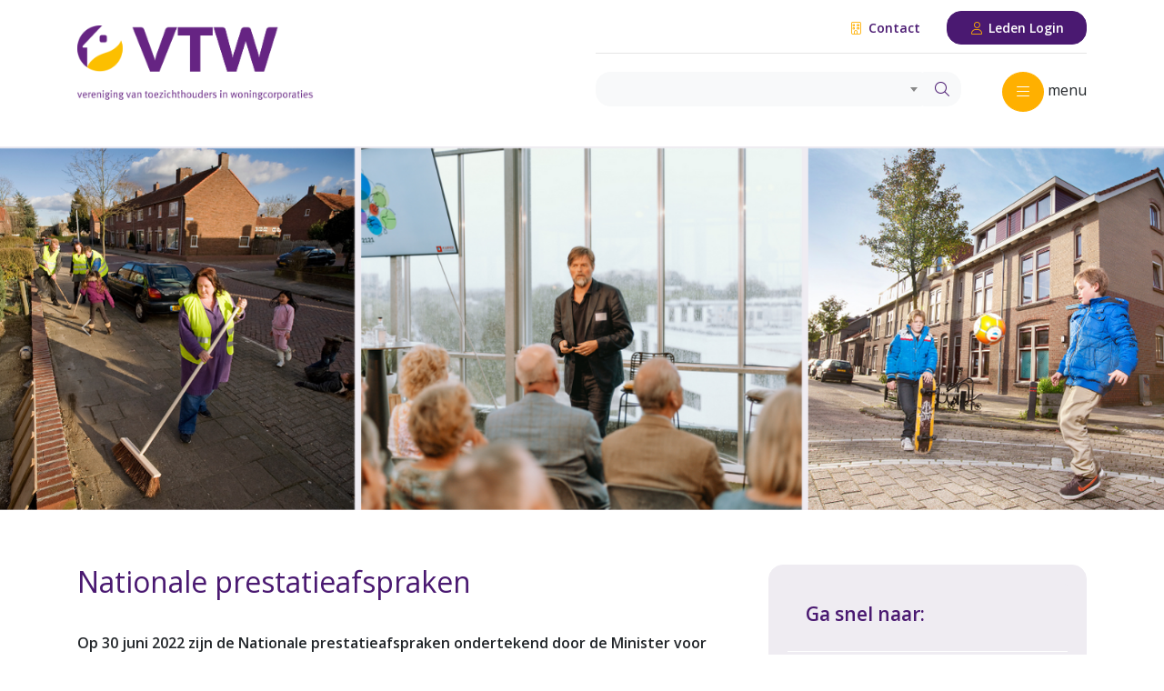

--- FILE ---
content_type: text/html; charset=UTF-8
request_url: https://vtw.nl/nationale-prestatieafspraken
body_size: 17169
content:
<!DOCTYPE html>
<html lang="en">
<head>
    <meta charset="utf-8">
    <meta http-equiv="X-UA-Compatible" content="IE=edge">
    <meta name="viewport" content="width=device-width, initial-scale=1">
    
    <title>Vereniging van Toezichthouders in Woningcorporaties</title>

    <link rel="stylesheet" href="https://stackpath.bootstrapcdn.com/bootstrap/4.3.1/css/bootstrap.min.css" integrity="sha384-ggOyR0iXCbMQv3Xipma34MD+dH/1fQ784/j6cY/iJTQUOhcWr7x9JvoRxT2MZw1T" crossorigin="anonymous">

    <link media="all" type="text/css" rel="stylesheet" href="https://vtw.nl/assets/site/plugins/toastr/toastr.min.css">
    <link media="all" type="text/css" rel="stylesheet" href="https://cdnjs.cloudflare.com/ajax/libs/select2/4.0.7/css/select2.min.css">
    <link media="all" type="text/css" rel="stylesheet" href="https://vtw.nl/assets/site/plugins/star-rating/css/star-rating.min.css">

    <link media="all" type="text/css" rel="stylesheet" href="https://vtw.nl/assets/site/css/style.css?v=6">

	
	<script src="https://kit.fontawesome.com/33b386322e.js"></script>

    <!--[if lt IE 9]>
    <script src="https://oss.maxcdn.com/html5shiv/3.7.2/html5shiv.min.js"></script>
    <script src="https://oss.maxcdn.com/respond/1.4.2/respond.min.js"></script>
    <![endif]-->

    
    <!-- Google tag (gtag.js) -->
<script async src="https://www.googletagmanager.com/gtag/js?id=G-LKJDFPCEGX"></script>
<script>
  window.dataLayer = window.dataLayer || [];
  function gtag(){dataLayer.push(arguments);}
  gtag('js', new Date());

  gtag('config', 'G-LKJDFPCEGX');
</script>
</head>
<body>

<div class="top">
    <div class="container">
        <div class="row">
            <div class="col-sm-6">
                <div class="top-logo">
                    <a href="https://vtw.nl">
                        <img src="https://vtw.nl/assets/site/images/logo.png" width="330">
                    </a>
                </div>
            </div>

            <div class="col-sm-6">
                <div class="top-menu">
                    <a href="/contact" class="btn btn-sm btn-link">
                        <i class="fal fa-fw fa-building"></i>
                        Contact
                    </a>

                    <a href="https://leden.vtw.nl" class="btn btn-sm btn-secondary">
                        <i class="fal fa-fw fa-user"></i>
                        Leden Login
                    </a>
                </div>

                <div class="top-navigation">
                    <form method="GET" action="https://vtw.nl/zoekresultaten" accept-charset="UTF-8" id="search-form" class="search">
                    <div class="form-row">
                        <div class="form-group col-9">
                            <div class="input-group mb-3">
                                <select class="form-control searchfield" name="q"><option value="" selected="selected"></option><option value="Aad Koster">Aad Koster</option><option value="aanmelding / contributie / opzegging lidmaatschap VTW">aanmelding / contributie / opzegging lidmaatschap VTW</option><option value="aansprakelijkheid">aansprakelijkheid</option><option value="aanspreekbare commissaris">aanspreekbare commissaris</option><option value="aantal commissariaten / limiteringsregeling BW / maximum aantal">aantal commissariaten / limiteringsregeling BW / maximum aantal</option><option value="accountant / accountantskosten">accountant / accountantskosten</option><option value="accountantsprotocol">accountantsprotocol</option><option value="achmea">achmea</option><option value="actueel in de volkshuisvesting / politiek nieuwsoverzicht">actueel in de volkshuisvesting / politiek nieuwsoverzicht</option><option value="adr">adr</option><option value="adviesbureaus RvC corporatiesector">adviesbureaus RvC corporatiesector</option><option value="Aedes">Aedes</option><option value="Aedes benchmark">Aedes benchmark</option><option value="Aedes Magazine">Aedes Magazine</option><option value="aedes spreekuur">aedes spreekuur</option><option value="Akkoord Woonbond en Aedes">Akkoord Woonbond en Aedes</option><option value="Algemene ledenvergadering VTW / ALV VTW">Algemene ledenvergadering VTW / ALV VTW</option><option value="ambitie">ambitie</option><option value="Analyse woonbeleving">Analyse woonbeleving</option><option value="arbeidsovereenkomst bestuurder">arbeidsovereenkomst bestuurder</option><option value="Arjan Nieborg">Arjan Nieborg</option><option value="armoede">armoede</option><option value="Arnold Pureveen">Arnold Pureveen</option><option value="Artificial Intelligence / ai">Artificial Intelligence / ai</option><option value="asielnoodmaatregelenwet">asielnoodmaatregelenwet</option><option value="ATAD">ATAD</option><option value="auditcommissie RvC">auditcommissie RvC</option><option value="Autoriteit woningcorporaties / Aw">Autoriteit woningcorporaties / Aw</option><option value="Avicenna">Avicenna</option><option value="banengroei">banengroei</option><option value="Bas Sievers">Bas Sievers</option><option value="belangenbehartiging">belangenbehartiging</option><option value="beleidsregels Aw">beleidsregels Aw</option><option value="beleidswaarde">beleidswaarde</option><option value="belet / ontstentenis commissaris">belet / ontstentenis commissaris</option><option value="beloning / bezoldiging / honorering commissaris">beloning / bezoldiging / honorering commissaris</option><option value="beloning / bezoldiging bestuurder">beloning / bezoldiging bestuurder</option><option value="benoeming bestuurder">benoeming bestuurder</option><option value="benoeming commissaris">benoeming commissaris</option><option value="benoemingsduur / benoemingstermijn / zittingsduur / zittingstermijn commissaris">benoemingsduur / benoemingstermijn / zittingsduur / zittingstermijn commissaris</option><option value="beoordelingskader Aw-WSW">beoordelingskader Aw-WSW</option><option value="Besluit toegelaten instellingen volkshuisvesting / BTIV">Besluit toegelaten instellingen volkshuisvesting / BTIV</option><option value="besluitvorming RvC">besluitvorming RvC</option><option value="bestaanszekerheid">bestaanszekerheid</option><option value="bestuur VTW">bestuur VTW</option><option value="bestuurssecretaris / ondersteuning RvC">bestuurssecretaris / ondersteuning RvC</option><option value="betaalbaarheid wonen ">betaalbaarheid wonen </option><option value="betaalbaarheidseis">betaalbaarheidseis</option><option value="bewonersparticipatie">bewonersparticipatie</option><option value="bindende voordracht / voordrachtsrecht">bindende voordracht / voordrachtsrecht</option><option value="biodiversiteit / circulariteit /duurzaamheid /energietransitie / klimaatadaptatie / verduurzaming">biodiversiteit / circulariteit /duurzaamheid /energietransitie / klimaatadaptatie / verduurzaming</option><option value="Blik op de Commissaris">Blik op de Commissaris</option><option value="Blik op de RvC">Blik op de RvC</option><option value="boardroom dynamics">boardroom dynamics</option><option value="bodemdaling / bodemverzakking / funderingsproblematiek">bodemdaling / bodemverzakking / funderingsproblematiek</option><option value="bouwdag">bouwdag</option><option value="Bouwstromen">Bouwstromen</option><option value="btw plicht / btw ondernemerschap commissaris">btw plicht / btw ondernemerschap commissaris</option><option value="bureau VTW / verenigingsbureau VTW">bureau VTW / verenigingsbureau VTW</option><option value="CAO / CAO Woondiensten">CAO / CAO Woondiensten</option><option value="Carla Tijhuis">Carla Tijhuis</option><option value="casus / praktijkvoorbeeld RvC">casus / praktijkvoorbeeld RvC</option><option value="commissaris van de toekomst">commissaris van de toekomst</option><option value="commissarissenonderzoek">commissarissenonderzoek</option><option value="Commissarissenpool VTW">Commissarissenpool VTW</option><option value="commissie governancecode woningcorporaties">commissie governancecode woningcorporaties</option><option value="commissie van aanbeveling en beroep">commissie van aanbeveling en beroep</option><option value="commissies VTW">commissies VTW</option><option value="competenties commissaris">competenties commissaris</option><option value="conceptueel bouwen / flexwonen / industrieel / tijdelijk bouwen">conceptueel bouwen / flexwonen / industrieel / tijdelijk bouwen</option><option value="congres / congrestival / ledencongres">congres / congrestival / ledencongres</option><option value="Conny Heemskerk">Conny Heemskerk</option><option value="controlfunctie / controller">controlfunctie / controller</option><option value="Corporaties op een kantelpunt">Corporaties op een kantelpunt</option><option value="crisisaanpak">crisisaanpak</option><option value="CSRD / CSDDD">CSRD / CSDDD</option><option value="cultuur en gedrag">cultuur en gedrag</option><option value="definitie sociale huur">definitie sociale huur</option><option value="denktank toekomst toezicht">denktank toekomst toezicht</option><option value="Dialoogtafels Governancecode">Dialoogtafels Governancecode</option><option value="digitalisering / informatisering / ICT">digitalisering / informatisering / ICT</option><option value="dilemma&#039;s">dilemma&#039;s</option><option value="directeur VTW">directeur VTW</option><option value="disconteringsvoet">disconteringsvoet</option><option value="diversiteit / inclusiviteit">diversiteit / inclusiviteit</option><option value="Docentendag">Docentendag</option><option value="dpi">dpi</option><option value="duurzaam prestatiemodel/DPM">duurzaam prestatiemodel/DPM</option><option value="duurzame inzetbaarheid">duurzame inzetbaarheid</option><option value="Edwin Jansen">Edwin Jansen</option><option value="Eelkje van de Kuilen">Eelkje van de Kuilen</option><option value="effectief toezichthouden">effectief toezichthouden</option><option value="effectief vergaderen">effectief vergaderen</option><option value="EFG-labels">EFG-labels</option><option value="Egbert de Vries">Egbert de Vries</option><option value="eindejaarsboodschap">eindejaarsboodschap</option><option value="energiearmoede">energiearmoede</option><option value="energielabel">energielabel</option><option value="ESG">ESG</option><option value="ESG rapportage">ESG rapportage</option><option value="Europese Commissie">Europese Commissie</option><option value="evaluatie Woningwet 2015">evaluatie Woningwet 2015</option><option value="extern toezicht">extern toezicht</option><option value="Farid Tabarki">Farid Tabarki</option><option value="feestdagen">feestdagen</option><option value="fictieve dienstbetrekking">fictieve dienstbetrekking</option><option value="financieel beleid">financieel beleid</option><option value="financieel toezicht">financieel toezicht</option><option value="financiële commissie">financiële commissie</option><option value="fiscaliteit">fiscaliteit</option><option value="fit en proper toets / geschiktheids- en betrouwbaarheidstoets / G&amp;B toets / GenB toets / zienswijze Aw">fit en proper toets / geschiktheids- en betrouwbaarheidstoets / G&amp;B toets / GenB toets / zienswijze Aw</option><option value="follow the money">follow the money</option><option value="Frank Peters">Frank Peters</option><option value="Frank Roerdinkholder">Frank Roerdinkholder</option><option value="fraude">fraude</option><option value="fraudebestrijding">fraudebestrijding</option><option value="functioneren intern toezicht">functioneren intern toezicht</option><option value="fusie / samenwerking">fusie / samenwerking</option><option value="Gelderland">Gelderland</option><option value="gemengd wonen">gemengd wonen</option><option value="geschiktheidsmatrix">geschiktheidsmatrix</option><option value="geschillencommissie woningcorporaties">geschillencommissie woningcorporaties</option><option value="gewoon wonen">gewoon wonen</option><option value="gezocht: traineeplekken">gezocht: traineeplekken</option><option value="gezondheid">gezondheid</option><option value="goed bestuur en toezicht">goed bestuur en toezicht</option><option value="Goed bestuur voor iedereen">Goed bestuur voor iedereen</option><option value="goed intern toezicht">goed intern toezicht</option><option value="goed verhuurderschap">goed verhuurderschap</option><option value="governance in 100 woorden">governance in 100 woorden</option><option value="governance van lokale netwerken">governance van lokale netwerken</option><option value="governance-inspectie">governance-inspectie</option><option value="governancecode woningcorporaties">governancecode woningcorporaties</option><option value="governancescores visitatie">governancescores visitatie</option><option value="grensoverschrijdend gedrag">grensoverschrijdend gedrag</option><option value="groeikernen">groeikernen</option><option value="grondbeleid">grondbeleid</option><option value="grondgebonden">grondgebonden</option><option value="grondprijs">grondprijs</option><option value="Handreiking arbeidsovereenkomst statutair bestuurder">Handreiking arbeidsovereenkomst statutair bestuurder</option><option value="handreiking de huurderscommissaris">handreiking de huurderscommissaris</option><option value="handreiking fiscaliteit">handreiking fiscaliteit</option><option value="handreiking integriteit">handreiking integriteit</option><option value="handreiking opnieuw beoordelen vastgoedbezit/vastgoed in eigen (privé) bezit">handreiking opnieuw beoordelen vastgoedbezit/vastgoed in eigen (privé) bezit</option><option value="Hartger Wassink">Hartger Wassink</option><option value="herbenoeming commissaris na fusie">herbenoeming commissaris na fusie</option><option value="herijkte NPA">herijkte NPA</option><option value="Hoeders van Maatschappelijke Waarde">Hoeders van Maatschappelijke Waarde</option><option value="hospitaverhuur">hospitaverhuur</option><option value="houding en gedrag">houding en gedrag</option><option value="huishoudelijk reglement VTW">huishoudelijk reglement VTW</option><option value="Huisvestingswet">Huisvestingswet</option><option value="hulplijn commissaris">hulplijn commissaris</option><option value="huurbevriezing">huurbevriezing</option><option value="Huurcommissie">Huurcommissie</option><option value="huurderscommissaris">huurderscommissaris</option><option value="huurdersorganisatie / huurdersvereniging">huurdersorganisatie / huurdersvereniging</option><option value="huurdersparticipatie">huurdersparticipatie</option><option value="huurderswelzijn">huurderswelzijn</option><option value="huurtoeslag">huurtoeslag</option><option value="IBO-rapport">IBO-rapport</option><option value="idsinga">idsinga</option><option value="in- en uitstroom bestuurders">in- en uitstroom bestuurders</option><option value="informatisering">informatisering</option><option value="ingehuurde bestuurder">ingehuurde bestuurder</option><option value="inkomensgrens">inkomensgrens</option><option value="innovatie">innovatie</option><option value="inspiratiegroep">inspiratiegroep</option><option value="integriteit">integriteit</option><option value="interim bestuurder">interim bestuurder</option><option value="intern toezicht">intern toezicht</option><option value="intern toezicht en de Woningwet">intern toezicht en de Woningwet</option><option value="internetconsultatie moderniseren projectsteun">internetconsultatie moderniseren projectsteun</option><option value="intervisie">intervisie</option><option value="introductie">introductie</option><option value="introductiecursus">introductiecursus</option><option value="introductieprogramma">introductieprogramma</option><option value="investeringsfonds">investeringsfonds</option><option value="IPKW">IPKW</option><option value="isicobeheer">isicobeheer</option><option value="Jaarlezing GB&amp;T">Jaarlezing GB&amp;T</option><option value="jaaroverzicht">jaaroverzicht</option><option value="jaarplan VTW / jaarverslag VTW / meerjarenstrategie VTW">jaarplan VTW / jaarverslag VTW / meerjarenstrategie VTW</option><option value="jaarverslag RvC">jaarverslag RvC</option><option value="Jannes van Loon">Jannes van Loon</option><option value="Jonge commissaris">Jonge commissaris</option><option value="jonge toezichthouders">jonge toezichthouders</option><option value="Kalian Sams">Kalian Sams</option><option value="Karen Kruijthof">Karen Kruijthof</option><option value="kerstboodschap">kerstboodschap</option><option value="klachtenprocedure">klachtenprocedure</option><option value="klankbordrol">klankbordrol</option><option value="kleine corporatie">kleine corporatie</option><option value="klimaatadaptatie">klimaatadaptatie</option><option value="klimaatakkoord">klimaatakkoord</option><option value="klokkenluidersregeling">klokkenluidersregeling</option><option value="koersplan">koersplan</option><option value="Koos Parie">Koos Parie</option><option value="kosten / vergoedingen commissaris">kosten / vergoedingen commissaris</option><option value="kracht en tegenkracht">kracht en tegenkracht</option><option value="kwetsbare groepen">kwetsbare groepen</option><option value="KWH">KWH</option><option value="Landelijk actieplan studentenhuisvesting">Landelijk actieplan studentenhuisvesting</option><option value="lang leven thuis">lang leven thuis</option><option value="langzittende bestuurders">langzittende bestuurders</option><option value="ledenbeheer">ledenbeheer</option><option value="Ledenfestival">Ledenfestival</option><option value="ledenonderzoek">ledenonderzoek</option><option value="ledensurvey">ledensurvey</option><option value="leefbaarheid">leefbaarheid</option><option value="leergang aankomend commissarissen">leergang aankomend commissarissen</option><option value="leergang nieuwe commissaris">leergang nieuwe commissaris</option><option value="leergang voorzitter">leergang voorzitter</option><option value="legitimiteit">legitimiteit</option><option value="leiderschap">leiderschap</option><option value="leidraad toegankelijk bouwen">leidraad toegankelijk bouwen</option><option value="lelylijn">lelylijn</option><option value="Liesbeth Spies">Liesbeth Spies</option><option value="LinkedIn">LinkedIn</option><option value="Lisette Vos">Lisette Vos</option><option value="lokale monitor wonen">lokale monitor wonen</option><option value="lunchwebinar">lunchwebinar</option><option value="maatschappelijke meerwaarde">maatschappelijke meerwaarde</option><option value="maatschappelijke onderneming">maatschappelijke onderneming</option><option value="madlener">madlener</option><option value="managementboek">managementboek</option><option value="manifest">manifest</option><option value="Marike Bonhof">Marike Bonhof</option><option value="markttoets / marktverkenning">markttoets / marktverkenning</option><option value="marktverkenning">marktverkenning</option><option value="marktwaarde">marktwaarde</option><option value="marktwaardering">marktwaardering</option><option value="Martin Van Rijn">Martin Van Rijn</option><option value="masterclass">masterclass</option><option value="Masterclass toezicht op transities in zorg, welzijn en wonen">Masterclass toezicht op transities in zorg, welzijn en wonen</option><option value="MECC">MECC</option><option value="medewerker ledenbeheer en beleidsondersteuning">medewerker ledenbeheer en beleidsondersteuning</option><option value="mediation">mediation</option><option value="meerjarenbegroting">meerjarenbegroting</option><option value="meldplicht RvC">meldplicht RvC</option><option value="Meldpunt Integriteit Woningcorporaties">Meldpunt Integriteit Woningcorporaties</option><option value="mensen met schulden">mensen met schulden</option><option value="methodiek 7">methodiek 7</option><option value="Michael de Groot">Michael de Groot</option><option value="middenhuur">middenhuur</option><option value="mkw-platform">mkw-platform</option><option value="Modelregeling melding misstanden">Modelregeling melding misstanden</option><option value="modelreglement financieel beleid en beheer">modelreglement financieel beleid en beheer</option><option value="modelreglementen corporatie">modelreglementen corporatie</option><option value="modelreglementen RvC">modelreglementen RvC</option><option value="modelstatuten / statuten corporatie">modelstatuten / statuten corporatie</option><option value="mona keijzer">mona keijzer</option><option value="Monique Meeuwisse">Monique Meeuwisse</option><option value="Nationale prestatieafspraken/NPA">Nationale prestatieafspraken/NPA</option><option value="Nationale woon- en bouwagenda">Nationale woon- en bouwagenda</option><option value="netwerkorganisatie">netwerkorganisatie</option><option value="netwerkrol">netwerkrol</option><option value="nieuwbouw">nieuwbouw</option><option value="nieuwsbrief VTW">nieuwsbrief VTW</option><option value="normhuren">normhuren</option><option value="nplv">nplv</option><option value="NVBW">NVBW</option><option value="nvtz">nvtz</option><option value="objectieve besluitvorming">objectieve besluitvorming</option><option value="omgevingswet">omgevingswet</option><option value="onafhankelijkheid">onafhankelijkheid</option><option value="onderhoud">onderhoud</option><option value="ondernemingsraad">ondernemingsraad</option><option value="ongezegde in de boardroom">ongezegde in de boardroom</option><option value="online college">online college</option><option value="online stemmen">online stemmen</option><option value="onrendabele top">onrendabele top</option><option value="ontslag commissaris">ontslag commissaris</option><option value="ontwikkelkompas">ontwikkelkompas</option><option value="onverenigbaarheden">onverenigbaarheden</option><option value="onverenigbaarheden bestuur">onverenigbaarheden bestuur</option><option value="opdrachtgeverschap">opdrachtgeverschap</option><option value="opgaven en middelen">opgaven en middelen</option><option value="opinie">opinie</option><option value="oproep recensie">oproep recensie</option><option value="oproep werkgroep">oproep werkgroep</option><option value="Organisatie van Openbaar Belang / OOB">Organisatie van Openbaar Belang / OOB</option><option value="organisatienetwerk">organisatienetwerk</option><option value="ouderen">ouderen</option><option value="ouderenhuisvesting">ouderenhuisvesting</option><option value="ouderenwoningen">ouderenwoningen</option><option value="overdrachtsbelasting">overdrachtsbelasting</option><option value="P&amp;O monitor Aedes">P&amp;O monitor Aedes</option><option value="Parlementaire Enquête Woningcorporaties">Parlementaire Enquête Woningcorporaties</option><option value="Paul Smeulders">Paul Smeulders</option><option value="permanente educatie / PE commissaris">permanente educatie / PE commissaris</option><option value="persoonsgegevens">persoonsgegevens</option><option value="peter hendriks">peter hendriks</option><option value="Pieter Kuypers">Pieter Kuypers</option><option value="planbatenheffing">planbatenheffing</option><option value="podcast">podcast</option><option value="podcast De Woonkamer">podcast De Woonkamer</option><option value="podcast VTW">podcast VTW</option><option value="position paper">position paper</option><option value="prestatieafspraken Woningwet">prestatieafspraken Woningwet</option><option value="prettig samen leven">prettig samen leven</option><option value="privacy">privacy</option><option value="professionaliseren door zelfreflectie">professionaliseren door zelfreflectie</option><option value="profielschets bestuurder">profielschets bestuurder</option><option value="programmaraad">programmaraad</option><option value="projectsteun">projectsteun</option><option value="projectsteun midden-Holland">projectsteun midden-Holland</option><option value="projectwet">projectwet</option><option value="provinciale woningbouwafspraken">provinciale woningbouwafspraken</option><option value="psychologische veiligheid">psychologische veiligheid</option><option value="publicaties VTW">publicaties VTW</option><option value="raad van de toekomst">raad van de toekomst</option><option value="randvoorwaarden goed intern toezicht">randvoorwaarden goed intern toezicht</option><option value="ravijnjaar">ravijnjaar</option><option value="recensie">recensie</option><option value="Referentie Grootboek Schema / RGS">Referentie Grootboek Schema / RGS</option><option value="regeerakkoord">regeerakkoord</option><option value="regelgeving">regelgeving</option><option value="Regeling toegelaten instelingen volkshuisvesting / RTIV">Regeling toegelaten instelingen volkshuisvesting / RTIV</option><option value="regiewet">regiewet</option><option value="regiobijeenkomsten">regiobijeenkomsten</option><option value="regiodeals">regiodeals</option><option value="regionale samenwerking">regionale samenwerking</option><option value="relatie bestuur en toezicht">relatie bestuur en toezicht</option><option value="relatie intern en extern toezicht">relatie intern en extern toezicht</option><option value="RES">RES</option><option value="richtlijnen jaarverslag">richtlijnen jaarverslag</option><option value="rijksbegroting">rijksbegroting</option><option value="Rijswijk wonen">Rijswijk wonen</option><option value="risico&#039;s woningtoewijzing">risico&#039;s woningtoewijzing</option><option value="risicobeoordelingsmodel WSW">risicobeoordelingsmodel WSW</option><option value="risicomanagement">risicomanagement</option><option value="Rob Haans">Rob Haans</option><option value="Robin van Leijen">Robin van Leijen</option><option value="route / routebeschrijving naar VTW">route / routebeschrijving naar VTW</option><option value="RvC als team / samenstelling RvC">RvC als team / samenstelling RvC</option><option value="RvC commissie maatschappij">RvC commissie maatschappij</option><option value="RvC is niet de baas">RvC is niet de baas</option><option value="RvC van de Toekomst">RvC van de Toekomst</option><option value="S-curve">S-curve</option><option value="scenarioplanning">scenarioplanning</option><option value="scheiding DAEB niet-DAEB">scheiding DAEB niet-DAEB</option><option value="sectorcommissie">sectorcommissie</option><option value="sectorcommissiepool">sectorcommissiepool</option><option value="selectie en remuneratiecommissie RvC">selectie en remuneratiecommissie RvC</option><option value="seminar">seminar</option><option value="SFT">SFT</option><option value="Slimmer kopen">Slimmer kopen</option><option value="sloop en renovatie">sloop en renovatie</option><option value="sociaal huurakkoord">sociaal huurakkoord</option><option value="sociale veiligheid">sociale veiligheid</option><option value="solidariteit">solidariteit</option><option value="splitsen">splitsen</option><option value="splitsing">splitsing</option><option value="Splitsingstool">Splitsingstool</option><option value="staat van de corporatiesector">staat van de corporatiesector</option><option value="staat van de volkshuisvesting">staat van de volkshuisvesting</option><option value="staat van de woningmarkt">staat van de woningmarkt</option><option value="staat van het intern toezicht">staat van het intern toezicht</option><option value="Staatssteunregels">Staatssteunregels</option><option value="stakeholdermanagement">stakeholdermanagement</option><option value="statushouders">statushouders</option><option value="statuten VTW">statuten VTW</option><option value="stem van de jonge commissaris">stem van de jonge commissaris</option><option value="stikstof">stikstof</option><option value="STOER">STOER</option><option value="Supervisie Limburg">Supervisie Limburg</option><option value="svh">svh</option><option value="svoh">svoh</option><option value="SVWN">SVWN</option><option value="Symposium Sociale Koop">Symposium Sociale Koop</option><option value="teamvorming">teamvorming</option><option value="tegenstrijdige belangen / (schijn van) belangenverstrengeling">tegenstrijdige belangen / (schijn van) belangenverstrengeling</option><option value="terugblik">terugblik</option><option value="tijdelijke vervanging bestuurder / waarneming door commissaris">tijdelijke vervanging bestuurder / waarneming door commissaris</option><option value="toegankelijkheid van gebouwen">toegankelijkheid van gebouwen</option><option value="toekomst van het toezicht">toekomst van het toezicht</option><option value="Toekomstgericht Toezichthouden">Toekomstgericht Toezichthouden</option><option value="toezicht in de praktijk">toezicht in de praktijk</option><option value="Toezicht met Passie">Toezicht met Passie</option><option value="Toezicht op vastgoedinvesteringen">Toezicht op vastgoedinvesteringen</option><option value="Toezichthouder van de toekomst">Toezichthouder van de toekomst</option><option value="toezichtrapport">toezichtrapport</option><option value="toezichtrol">toezichtrol</option><option value="toezichtspel">toezichtspel</option><option value="toezichtsrapport">toezichtsrapport</option><option value="toezichtvisie">toezichtvisie</option><option value="tools">tools</option><option value="topfunctionarissen niet in dienstbetrekking">topfunctionarissen niet in dienstbetrekking</option><option value="traineeship">traineeship</option><option value="transformatiefaciliteit">transformatiefaciliteit</option><option value="transparantie">transparantie</option><option value="Trendbeeld SVWN">Trendbeeld SVWN</option><option value="Trudo">Trudo</option><option value="uitbetaling beloning / bezoldiging / honorering commissaris">uitbetaling beloning / bezoldiging / honorering commissaris</option><option value="vacature">vacature</option><option value="vacature toezichthouder">vacature toezichthouder</option><option value="vacature(s)">vacature(s)</option><option value="van de voorzitter">van de voorzitter</option><option value="verantwoorde rebelie">verantwoorde rebelie</option><option value="verantwoording">verantwoording</option><option value="verdraaide organisaties">verdraaide organisaties</option><option value="verenigingsorganisatie VTW">verenigingsorganisatie VTW</option><option value="verhuurderheffing">verhuurderheffing</option><option value="verkiezingen">verkiezingen</option><option value="Verkiezingen">Verkiezingen</option><option value="visie">visie</option><option value="visitatie">visitatie</option><option value="visitaties">visitaties</option><option value="vitaliteit en vertrouwen">vitaliteit en vertrouwen</option><option value="VNG">VNG</option><option value="voca">voca</option><option value="VOG NP">VOG NP</option><option value="volkshuisvestelijke prestaties">volkshuisvestelijke prestaties</option><option value="volkshuisvestingsfonds">volkshuisvestingsfonds</option><option value="voorrand statushouders">voorrand statushouders</option><option value="vooruitstrevend bouwen">vooruitstrevend bouwen</option><option value="voorzitter Aedes">voorzitter Aedes</option><option value="voorzitter RvC">voorzitter RvC</option><option value="voorzitter VTW">voorzitter VTW</option><option value="VPB">VPB</option><option value="vro">vro</option><option value="VTW">VTW</option><option value="VTW Academie">VTW Academie</option><option value="VTW Bouwdag">VTW Bouwdag</option><option value="VTW podcast">VTW podcast</option><option value="VTW Prinsjesdag webinar">VTW Prinsjesdag webinar</option><option value="VTW Serious Game / serious game">VTW Serious Game / serious game</option><option value="VTW Toezichtspel">VTW Toezichtspel</option><option value="vuca">vuca</option><option value="Waarde van Wonen">Waarde van Wonen</option><option value="waardenmodel governancecode">waardenmodel governancecode</option><option value="warmtepompen">warmtepompen</option><option value="werkcultuur">werkcultuur</option><option value="werkgeversrol">werkgeversrol</option><option value="werkgroep digitalisering en informatievoorziening">werkgroep digitalisering en informatievoorziening</option><option value="werkgroep duurzaamheid">werkgroep duurzaamheid</option><option value="werkgroep maatschappij en huurdersbelangen">werkgroep maatschappij en huurdersbelangen</option><option value="werkgroep Nationale prestatieafspraken">werkgroep Nationale prestatieafspraken</option><option value="werkgroep opgaven en middelen">werkgroep opgaven en middelen</option><option value="werkgroep werkgeversrol">werkgroep werkgeversrol</option><option value="werkgroepen">werkgroepen</option><option value="werving en selectie bestuurder">werving en selectie bestuurder</option><option value="werving en selectie commissaris">werving en selectie commissaris</option><option value="Wessel Tiessens">Wessel Tiessens</option><option value="Wet Basisverzekering Arbeidsongeschiktheid Zelfstandigen (BAZ)">Wet Basisverzekering Arbeidsongeschiktheid Zelfstandigen (BAZ)</option><option value="Wet bestuur en toezicht rechtspersonen">Wet bestuur en toezicht rechtspersonen</option><option value="wet betaalbare huur">wet betaalbare huur</option><option value="wet collectieve warmte">wet collectieve warmte</option><option value="wet Deregulering Beoordeling Arbeidsrelatie (DBA)">wet Deregulering Beoordeling Arbeidsrelatie (DBA)</option><option value="Wet goed verhuurderschap">Wet goed verhuurderschap</option><option value="Wet Kwaliteitsborging voor het Bouwen">Wet Kwaliteitsborging voor het Bouwen</option><option value="Wet Normering Topinkomens / WNT">Wet Normering Topinkomens / WNT</option><option value="Wet versterking regie volkshuisvesting / WVRV">Wet versterking regie volkshuisvesting / WVRV</option><option value="Wet- en regelgeving">Wet- en regelgeving</option><option value="WGO Water">WGO Water</option><option value="wijkcoördinator">wijkcoördinator</option><option value="wonen, zorg &amp; welzijn">wonen, zorg &amp; welzijn</option><option value="woningbouwvereniging">woningbouwvereniging</option><option value="woningdeelstrategieën">woningdeelstrategieën</option><option value="woningdelen">woningdelen</option><option value="woningmarktverkenning">woningmarktverkenning</option><option value="woningmartkregio">woningmartkregio</option><option value="woningruil">woningruil</option><option value="Woningwet 2015">Woningwet 2015</option><option value="woningzoekenden">woningzoekenden</option><option value="Woonbond">Woonbond</option><option value="wooncoöperatie">wooncoöperatie</option><option value="Woonruimteverdeling">Woonruimteverdeling</option><option value="woontop">woontop</option><option value="Wouter Beekers">Wouter Beekers</option><option value="WSW">WSW</option><option value="XL corporaties">XL corporaties</option><option value="ymere">ymere</option><option value="Zef Hemel">Zef Hemel</option><option value="zelfevaluatie online">zelfevaluatie online</option><option value="zelfevaluatie RvC">zelfevaluatie RvC</option><option value="Zeno Winkels">Zeno Winkels</option><option value="Zeven nieuwe vinkjes">Zeven nieuwe vinkjes</option><option value="zorgindicatie">zorgindicatie</option></select>
                                <div class="input-group-append">
                                    <button class="btn btn-info" type="submit">
                                        <i class="fal fa-search"></i>
                                    </button>
                                </div>
                            </div>
                        </div>

                        <div class="form-group col-3 text-right">
                            <button type="button" class="btn btn-primary btn-nav rounded-circle collapsed" data-toggle="collapse" href="#top-nav-collapse">
                                <i class="fal fa-fw fa-times"></i>
                            </button>
                            menu
                        </div>
                    </div>
                    </form>
                </div>
            </div>
        </div>
    </div>
</div>

<div class="top-nav collapse" id="top-nav-collapse">
    <div class="container">
        <div class="row">
                    <div class="col-sm-3">
                <ul class="fa-ul">
                    <li class="top-nav-parent">
                        <span class="fa-li"><i class="fal fa-angle-right"></i></span>
                        <a href="https://vtw.nl/over-vtw">
    Over de VTW
</a>
                                                    <ul class="fa-ul">
                                                                    <li class="top-nav-child">
                                        <span class="fa-li">&bull;</span>
                                        <a href="https://vtw.nl/lidmaatschap-en-lidmaatschapseisen">
    Aanmelding lidmaatschap &amp; lidmaatschapseisen
</a>
                                                                            </li>
                                                                    <li class="top-nav-child">
                                        <span class="fa-li">&bull;</span>
                                        <a href="https://vtw.nl/andere-belanghouders-in-de-sector">
    Belanghouders
</a>
                                                                            </li>
                                                                    <li class="top-nav-child">
                                        <span class="fa-li">&bull;</span>
                                        <a href="https://vtw.nl/contact">
    Contact
</a>
                                                                            </li>
                                                                    <li class="top-nav-child">
                                        <span class="fa-li">&bull;</span>
                                        <a href="https://vtw.nl/jaarplan-jaarverslag">
    Jaarplan &amp; Jaarverslag
</a>
                                                                            </li>
                                                                    <li class="top-nav-child">
                                        <span class="fa-li">&bull;</span>
                                        <a href="https://vtw.nl/ledencongres">
    Ledencongres
</a>
                                                                                    <a href="#collapse-nav-102" data-toggle="collapse">
                                                <i class="fal fa-angle-down"></i>
                                            </a>
                                            <ul class="fa-ul collapse" id="collapse-nav-102">
                                                                                                    <li class="top-nav-child">
                                                        <span class="fa-li">-</span>
                                                        <a href="https://vtw.nl/ledencongres-2021">
    Ledencongres 2021
</a>                                                    </li>
                                                                                                    <li class="top-nav-child">
                                                        <span class="fa-li">-</span>
                                                        <a href="https://vtw.nl/ledencongres-2020">
    Ledencongres 2020
</a>                                                    </li>
                                                                                                    <li class="top-nav-child">
                                                        <span class="fa-li">-</span>
                                                        <a href="https://vtw.nl/ledencongres-2019">
    Ledencongres 2019
</a>                                                    </li>
                                                                                                    <li class="top-nav-child">
                                                        <span class="fa-li">-</span>
                                                        <a href="https://vtw.nl/congrestival-2018">
    Congrestival 2018
</a>                                                    </li>
                                                                                                    <li class="top-nav-child">
                                                        <span class="fa-li">-</span>
                                                        <a href="https://vtw.nl/ledencongres-2017">
    Ledencongres 2017
</a>                                                    </li>
                                                                                                    <li class="top-nav-child">
                                                        <span class="fa-li">-</span>
                                                        <a href="https://vtw.nl/ledencongres2016">
    Ledencongres 2016
</a>                                                    </li>
                                                                                            </ul>
                                                                            </li>
                                                                    <li class="top-nav-child">
                                        <span class="fa-li">&bull;</span>
                                        <a href="https://p.easydus.com/projects/35e8dfbb-cc39-42cd-863e-a0abbae9a0b3/views/9fa63df0-5ad6-4b48-8bd7-f73b522fa26e?format=html&amp;sig=394e2b5638682d4ad6cde9a06447e22eb77329c4ce9af0198ccacd0a2adc20c3">
    Ledenlijst corporaties
</a>
                                                                            </li>
                                                                    <li class="top-nav-child">
                                        <span class="fa-li">&bull;</span>
                                        <a href="https://vtw.nl/data/media/2023_Privacy%20Statement_v2.pdf">
    Privacy Statement
</a>
                                                                            </li>
                                                                    <li class="top-nav-child">
                                        <span class="fa-li">&bull;</span>
                                        <a href="https://vtw.nl/van-de-voorzitter">
    Van de voorzitter
</a>
                                                                            </li>
                                                                    <li class="top-nav-child">
                                        <span class="fa-li">&bull;</span>
                                        <a href="https://vtw.nl/verenigingsorganisatie">
    Verenigingsorganisatie
</a>
                                                                                    <a href="#collapse-nav-23" data-toggle="collapse">
                                                <i class="fal fa-angle-down"></i>
                                            </a>
                                            <ul class="fa-ul collapse" id="collapse-nav-23">
                                                                                                    <li class="top-nav-child">
                                                        <span class="fa-li">-</span>
                                                        <a href="https://vtw.nl/ALV">
    ALV
</a>                                                    </li>
                                                                                                    <li class="top-nav-child">
                                                        <span class="fa-li">-</span>
                                                        <a href="https://vtw.nl/bestuur">
    Bestuur
</a>                                                    </li>
                                                                                                    <li class="top-nav-child">
                                                        <span class="fa-li">-</span>
                                                        <a href="https://vtw.nl/commissies">
    Commissies
</a>                                                    </li>
                                                                                                    <li class="top-nav-child">
                                                        <span class="fa-li">-</span>
                                                        <a href="https://www.vtw.nl/data/media/files/Huishoudelijk_Reglement_vastgesteld_door_ALV_12_juni_2025.pdf">
    HR
</a>                                                    </li>
                                                                                                    <li class="top-nav-child">
                                                        <span class="fa-li">-</span>
                                                        <a href="https://www.vtw.nl/data/media/files/Statuten_versie_ALV_2020_pdf.pdf">
    Statuten
</a>                                                    </li>
                                                                                                    <li class="top-nav-child">
                                                        <span class="fa-li">-</span>
                                                        <a href="https://vtw.nl/vtw-bureau">
    Verenigingsbureau
</a>                                                    </li>
                                                                                            </ul>
                                                                            </li>
                                                            </ul>
                                            </li>
                </ul>
            </div>
                    <div class="col-sm-3">
                <ul class="fa-ul">
                    <li class="top-nav-parent">
                        <span class="fa-li"><i class="fal fa-angle-right"></i></span>
                        <a href="https://vtw.nl/permanente-educatie-commissarissen">
    Permanente Educatie
</a>
                                                    <ul class="fa-ul">
                                                                    <li class="top-nav-child">
                                        <span class="fa-li">&bull;</span>
                                        <a href="https://vtw.nl/competenties-commissaris">
    Competenties
</a>
                                                                            </li>
                                                                    <li class="top-nav-child">
                                        <span class="fa-li">&bull;</span>
                                        <a href="https://vtw.nl/informatie-voor-aanbieders">
    Informatie PE-aanbieder
</a>
                                                                            </li>
                                                                    <li class="top-nav-child">
                                        <span class="fa-li">&bull;</span>
                                        <a href="https://vtw.nl/geschiktheidsmatrix">
    Geschiktheidsmatrix
</a>
                                                                            </li>
                                                                    <li class="top-nav-child">
                                        <span class="fa-li">&bull;</span>
                                        <a href="https://www.vtw.nl/ontwikkelkompas">
    Ontwikkelkompas
</a>
                                                                            </li>
                                                                    <li class="top-nav-child">
                                        <span class="fa-li">&bull;</span>
                                        <a href="https://vtw.nl/pe-aanbod">
    PE-aanbod
</a>
                                                                            </li>
                                                                    <li class="top-nav-child">
                                        <span class="fa-li">&bull;</span>
                                        <a href="https://vtw.nl/pe_systeem_q_a">
    PE-systeem: Q&amp;A
</a>
                                                                            </li>
                                                                    <li class="top-nav-child">
                                        <span class="fa-li">&bull;</span>
                                        <a href="https://leden.vtw.nl/points">
    Registreer uw PE-punten
</a>
                                                                            </li>
                                                                    <li class="top-nav-child">
                                        <span class="fa-li">&bull;</span>
                                        <a href="https://www.vtw-academie.nl">
    VTW Academie
</a>
                                                                            </li>
                                                            </ul>
                                            </li>
                </ul>
            </div>
                    <div class="col-sm-3">
                <ul class="fa-ul">
                    <li class="top-nav-parent">
                        <span class="fa-li"><i class="fal fa-angle-right"></i></span>
                        <a href="https://vtw.nl/praktische-informatie-voor-de-corporatiecommissaris">
    Praktische informatie
</a>
                                                    <ul class="fa-ul">
                                                                    <li class="top-nav-child">
                                        <span class="fa-li">&bull;</span>
                                        <a href="https://vtw.nl/aansprakelijkheidsverzekering">
    Aansprakelijkheid
</a>
                                                                            </li>
                                                                    <li class="top-nav-child">
                                        <span class="fa-li">&bull;</span>
                                        <a href="https://vtw.nl/accountantskantoren">
    Accountantskantoren
</a>
                                                                            </li>
                                                                    <li class="top-nav-child">
                                        <span class="fa-li">&bull;</span>
                                        <a href="https://vtw.nl/adviesbureaus">
    Adviesbureaus
</a>
                                                                            </li>
                                                                    <li class="top-nav-child">
                                        <span class="fa-li">&bull;</span>
                                        <a href="https://vtw.nl/benoemingstermijn">
    Benoeming en termijn
</a>
                                                                            </li>
                                                                    <li class="top-nav-child">
                                        <span class="fa-li">&bull;</span>
                                        <a href="https://vtw.nl/commissarissenpool">
    Commissarissenpool
</a>
                                                                            </li>
                                                                    <li class="top-nav-child">
                                        <span class="fa-li">&bull;</span>
                                        <a href="https://vtw.nl/hulplijn-commissarissen">
    Hulplijn Commissaris
</a>
                                                                            </li>
                                                                    <li class="top-nav-child">
                                        <span class="fa-li">&bull;</span>
                                        <a href="https://vtw.nl/kostenvergoedingen">
    Kostenvergoedingen
</a>
                                                                            </li>
                                                                    <li class="top-nav-child">
                                        <span class="fa-li">&bull;</span>
                                        <a href="https://vtw.nl/beperking-aantal-commissariaten">
    Limiteringsregeling BW
</a>
                                                                            </li>
                                                                    <li class="top-nav-child">
                                        <span class="fa-li">&bull;</span>
                                        <a href="https://vtw.nl/mediation">
    Mediation
</a>
                                                                            </li>
                                                                    <li class="top-nav-child">
                                        <span class="fa-li">&bull;</span>
                                        <a href="https://vtw.nl/uitbetaling-vergoeding">
    Uitbetaling bezoldiging
</a>
                                                                            </li>
                                                            </ul>
                                            </li>
                </ul>
            </div>
                    <div class="col-sm-3">
                <ul class="fa-ul">
                    <li class="top-nav-parent">
                        <span class="fa-li"><i class="fal fa-angle-right"></i></span>
                        <a href="https://vtw.nl/nieuws-en-publicaties">
    Nieuws en Publicaties
</a>
                                                    <ul class="fa-ul">
                                                                    <li class="top-nav-child">
                                        <span class="fa-li">&bull;</span>
                                        <a href="https://vtw.nl/nieuwsbrief">
    Nieuwsbrief
</a>
                                                                            </li>
                                                                    <li class="top-nav-child">
                                        <span class="fa-li">&bull;</span>
                                        <a href="https://vtw.nl/podcast">
    Podcast
</a>
                                                                            </li>
                                                                    <li class="top-nav-child">
                                        <span class="fa-li">&bull;</span>
                                        <a href="https://vtw.nl/overzicht-publicaties">
    Publicaties
</a>
                                                                            </li>
                                                                    <li class="top-nav-child">
                                        <span class="fa-li">&bull;</span>
                                        <a href="https://vtw.nl/blik-op-de-commissaris">
    Blik op de Commissaris
</a>
                                                                            </li>
                                                            </ul>
                                            </li>
                </ul>
            </div>
            </div>
    <div class="row">
                    <div class="col-sm-3">
                <ul class="fa-ul">
                    <li class="top-nav-parent">
                        <span class="fa-li"><i class="fal fa-angle-right"></i></span>
                        <a href="https://vtw.nl/themas">
    Thema&#039;s Volkshuisvesting
</a>
                                                    <ul class="fa-ul">
                                                                    <li class="top-nav-child">
                                        <span class="fa-li">&bull;</span>
                                        <a href="https://vtw.nl/bodemdaling-en-verzakking">
    Bodemdaling en verzakking
</a>
                                                                            </li>
                                                                    <li class="top-nav-child">
                                        <span class="fa-li">&bull;</span>
                                        <a href="https://vtw.nl/conceptueel-bouwen">
    Conceptueel bouwen
</a>
                                                                            </li>
                                                                    <li class="top-nav-child">
                                        <span class="fa-li">&bull;</span>
                                        <a href="https://vtw.nl/denktank-toekomst-toezicht">
    Denktank toekomst toezicht
</a>
                                                                            </li>
                                                                    <li class="top-nav-child">
                                        <span class="fa-li">&bull;</span>
                                        <a href="https://vtw.nl/informatisering-en-digitalisering">
    Digitalisering &amp; informatisering
</a>
                                                                            </li>
                                                                    <li class="top-nav-child">
                                        <span class="fa-li">&bull;</span>
                                        <a href="https://vtw.nl/diversiteit">
    Diversiteit
</a>
                                                                            </li>
                                                                    <li class="top-nav-child">
                                        <span class="fa-li">&bull;</span>
                                        <a href="https://vtw.nl/toezicht-op-duurzaamheid">
    Duurzaamheid
</a>
                                                                            </li>
                                                                    <li class="top-nav-child">
                                        <span class="fa-li">&bull;</span>
                                        <a href="https://vtw.nl/energietransitie">
    Energietransitie
</a>
                                                                            </li>
                                                                    <li class="top-nav-child">
                                        <span class="fa-li">&bull;</span>
                                        <a href="https://vtw.nl/financien">
    Financiën
</a>
                                                                            </li>
                                                                    <li class="top-nav-child">
                                        <span class="fa-li">&bull;</span>
                                        <a href="https://vtw.nl/relatie-intern-en-extern-toezicht-rapport-rijksuniversiteit-groningen">
    Functioneren corporatiesector - onderzoek RUG
</a>
                                                                            </li>
                                                                    <li class="top-nav-child">
                                        <span class="fa-li">&bull;</span>
                                        <a href="https://vtw.nl/publicaties/handreiking/de-route-naar-samenwerking-of-fusie/">
    Fusie en samenwerking
</a>
                                                                            </li>
                                                                    <li class="top-nav-child">
                                        <span class="fa-li">&bull;</span>
                                        <a href="https://vtw.nl/governance-lokale-netwerken">
    Governance lokale netwerken
</a>
                                                                            </li>
                                                                    <li class="top-nav-child">
                                        <span class="fa-li">&bull;</span>
                                        <a href="https://vtw.nl/integriteit">
    Integriteit
</a>
                                                                            </li>
                                                                    <li class="top-nav-child">
                                        <span class="fa-li">&bull;</span>
                                        <a href="https://vtw.nl/leefbaarheid">
    Leefbaarheid
</a>
                                                                            </li>
                                                                    <li class="top-nav-child">
                                        <span class="fa-li">&bull;</span>
                                        <a href="https://vtw.nl/nationale-prestatieafspraken">
    Nationale prestatieafspraken
</a>
                                                                            </li>
                                                                    <li class="top-nav-child">
                                        <span class="fa-li">&bull;</span>
                                        <a href="https://vtw.nl/opdrachtgeverschap">
    Opdrachtgeverschap
</a>
                                                                            </li>
                                                                    <li class="top-nav-child">
                                        <span class="fa-li">&bull;</span>
                                        <a href="https://vtw.nl/opgaven-en-middelen">
    Opgaven en middelen
</a>
                                                                            </li>
                                                                    <li class="top-nav-child">
                                        <span class="fa-li">&bull;</span>
                                        <a href="https://www.vtw.nl/toezicht-met-passie-1">
    Toezicht met Passie
</a>
                                                                            </li>
                                                                    <li class="top-nav-child">
                                        <span class="fa-li">&bull;</span>
                                        <a href="https://vtw.nl/vestia">
    Vestia
</a>
                                                                            </li>
                                                                    <li class="top-nav-child">
                                        <span class="fa-li">&bull;</span>
                                        <a href="https://vtw.nl/visitatie">
    Visitatie
</a>
                                                                            </li>
                                                                    <li class="top-nav-child">
                                        <span class="fa-li">&bull;</span>
                                        <a href="https://vtw.nl/wonen-zorg-welzijn">
    Wonen, zorg &amp; welzijn
</a>
                                                                            </li>
                                                            </ul>
                                            </li>
                </ul>
            </div>
                    <div class="col-sm-3">
                <ul class="fa-ul">
                    <li class="top-nav-parent">
                        <span class="fa-li"><i class="fal fa-angle-right"></i></span>
                        <a href="https://vtw.nl/essaybundel">
    Essaybundel ‘Wonen en samenleving in verandering’
</a>
                                                    <ul class="fa-ul">
                                                                    <li class="top-nav-child">
                                        <span class="fa-li">&bull;</span>
                                        <a href="https://vtw.nl/essay-hugo-de-jonge-op-weg-naar-opgavegericht-toezicht">
    Essay Hugo de Jonge: Op weg naar opgavegericht toezicht
</a>
                                                                            </li>
                                                                    <li class="top-nav-child">
                                        <span class="fa-li">&bull;</span>
                                        <a href="https://vtw.nl/essay-marije-van-den-berg-schimmel-is-blijkbaar-de-bedoeling">
    Essay Marije van den Berg: Schimmel is blijkbaar de bedoeling
</a>
                                                                            </li>
                                                                    <li class="top-nav-child">
                                        <span class="fa-li">&bull;</span>
                                        <a href="https://vtw.nl/essay-floor-milikowski-terug-naar-betaalbaar-en-gemeenschapsgericht-wonen">
    Essay Floor Milikowski: Terug naar betaalbaar en gemeenschapsgericht wonen
</a>
                                                                            </li>
                                                                    <li class="top-nav-child">
                                        <span class="fa-li">&bull;</span>
                                        <a href="https://vtw.nl/essay-lale-guel-ook-emancipatie-vrijheid-en-zelfs-veiligheid-staan-op-het-spel-2">
    Essay Lale Gül: Ook emancipatie, vrijheid en zelfs veiligheid staan op het spel
</a>
                                                                            </li>
                                                                    <li class="top-nav-child">
                                        <span class="fa-li">&bull;</span>
                                        <a href="https://vtw.nl/essay-carrie-it-takes-a-village-to-raise-a-child">
    Essay Carrie: It takes a village to raise a child
</a>
                                                                            </li>
                                                                    <li class="top-nav-child">
                                        <span class="fa-li">&bull;</span>
                                        <a href="https://vtw.nl/essay-reimar-von-meding-kansen-voor-de-corporatie-van-de-21e-eeuw">
    Essay Reimar von Meding: kansen voor de corporatie van de 21e eeuw
</a>
                                                                            </li>
                                                            </ul>
                                            </li>
                </ul>
            </div>
                    <div class="col-sm-3">
                <ul class="fa-ul">
                    <li class="top-nav-parent">
                        <span class="fa-li"><i class="fal fa-angle-right"></i></span>
                        <a href="https://vtw.nl/themas-rvc">
    Thema&#039;s Governance
</a>
                                                    <ul class="fa-ul">
                                                                    <li class="top-nav-child">
                                        <span class="fa-li">&bull;</span>
                                        <a href="https://vtw.nl/de-rollen-van-de-rvc">
    De rollen van de RvC
</a>
                                                                            </li>
                                                                    <li class="top-nav-child">
                                        <span class="fa-li">&bull;</span>
                                        <a href="https://vtw.nl/digimeter">
    Digimeter
</a>
                                                                            </li>
                                                                    <li class="top-nav-child">
                                        <span class="fa-li">&bull;</span>
                                        <a href="https://vtw.nl/governancecode-woningcorporaties">
    Governancecode
</a>
                                                                            </li>
                                                                    <li class="top-nav-child">
                                        <span class="fa-li">&bull;</span>
                                        <a href="https://vtw.nl/honorering">
    Honorering RvC
</a>
                                                                            </li>
                                                                    <li class="top-nav-child">
                                        <span class="fa-li">&bull;</span>
                                        <a href="https://vtw.nl/huurderscommissaris">
    Huurderscommissaris
</a>
                                                                            </li>
                                                                    <li class="top-nav-child">
                                        <span class="fa-li">&bull;</span>
                                        <a href="https://vtw.nl/onverenigbaarheden-corporatiecommissaris">
    Onverenigbaarheden
</a>
                                                                            </li>
                                                                    <li class="top-nav-child">
                                        <span class="fa-li">&bull;</span>
                                        <a href="https://www.vtw.nl/publicaties/handreiking/spel-met-meerwaarde-nieuw/">
    Relatie RvC - Accountant
</a>
                                                                            </li>
                                                                    <li class="top-nav-child">
                                        <span class="fa-li">&bull;</span>
                                        <a href="https://vtw.nl/relatie-rvc-or">
    Relatie RvC - OR
</a>
                                                                            </li>
                                                                    <li class="top-nav-child">
                                        <span class="fa-li">&bull;</span>
                                        <a href="https://vtw.nl/rvc-verslag">
    RvC Jaarverslag
</a>
                                                                            </li>
                                                                    <li class="top-nav-child">
                                        <span class="fa-li">&bull;</span>
                                        <a href="https://vtw.nl/werkgeversrol">
    Werkgeversrol
</a>
                                                                                    <a href="#collapse-nav-161" data-toggle="collapse">
                                                <i class="fal fa-angle-down"></i>
                                            </a>
                                            <ul class="fa-ul collapse" id="collapse-nav-161">
                                                                                                    <li class="top-nav-child">
                                                        <span class="fa-li">-</span>
                                                        <a href="https://www.vtw.nl/publicaties/handreiking/arbeidsovereenkomst-statutair-bestuurder/">
    Arbeidsovereenkomst bestuurder
</a>                                                    </li>
                                                                                                    <li class="top-nav-child">
                                                        <span class="fa-li">-</span>
                                                        <a href="https://vtw.nl/bezoldiging-bestuur">
    Bezoldiging bestuurder
</a>                                                    </li>
                                                                                                    <li class="top-nav-child">
                                                        <span class="fa-li">-</span>
                                                        <a href="https://vtw.nl/tijdelijke-vervanging-bestuurder-door-commissaris">
    Tijdelijke vervanging bestuurder
</a>                                                    </li>
                                                                                                    <li class="top-nav-child">
                                                        <span class="fa-li">-</span>
                                                        <a href="https://vtw.nl/werving-en-selectie-bestuurder">
    W&amp;S bestuurder
</a>                                                    </li>
                                                                                                    <li class="top-nav-child">
                                                        <span class="fa-li">-</span>
                                                        <a href="https://vtw.nl/werkgroep-werkgeversrol">
    Werkgroep Werkgeversrol
</a>                                                    </li>
                                                                                            </ul>
                                                                            </li>
                                                                    <li class="top-nav-child">
                                        <span class="fa-li">&bull;</span>
                                        <a href="https://vtw.nl/beoordelen-vastgoedbezit">
    Vastgoedbezit beoordelen
</a>
                                                                            </li>
                                                                    <li class="top-nav-child">
                                        <span class="fa-li">&bull;</span>
                                        <a href="https://vtw.nl/werving-selectie-commissaris">
    W&amp;S commissaris
</a>
                                                                            </li>
                                                                    <li class="top-nav-child">
                                        <span class="fa-li">&bull;</span>
                                        <a href="https://vtw.nl/zelfevaluatie-rvc">
    Zelfevaluatie RvC
</a>
                                                                                    <a href="#collapse-nav-157" data-toggle="collapse">
                                                <i class="fal fa-angle-down"></i>
                                            </a>
                                            <ul class="fa-ul collapse" id="collapse-nav-157">
                                                                                                    <li class="top-nav-child">
                                                        <span class="fa-li">-</span>
                                                        <a href="https://vtw.nl/veelgestelde-vragen">
    Zelfevaluatie Online: Q&amp;A
</a>                                                    </li>
                                                                                            </ul>
                                                                            </li>
                                                            </ul>
                                            </li>
                </ul>
            </div>
                    <div class="col-sm-3">
                <ul class="fa-ul">
                    <li class="top-nav-parent">
                        <span class="fa-li"><i class="fal fa-angle-right"></i></span>
                        <a href="https://vtw.nl/vacatures">
    Vacatures
</a>
                                            </li>
                </ul>
            </div>
            </div>
    <div class="row">
                    <div class="col-sm-3">
                <ul class="fa-ul">
                    <li class="top-nav-parent">
                        <span class="fa-li"><i class="fal fa-angle-right"></i></span>
                        <a href="https://vtw.nl/belangenbehartiging">
    Belangenbehartiging
</a>
                                                    <ul class="fa-ul">
                                                                    <li class="top-nav-child">
                                        <span class="fa-li">&bull;</span>
                                        <a href="https://vtw.nl/geschiktheids-en-betrouwbaarheidstoets">
    G&amp;B toets Aw
</a>
                                                                            </li>
                                                                    <li class="top-nav-child">
                                        <span class="fa-li">&bull;</span>
                                        <a href="https://vtw.nl/governancecode-woningcorporaties">
    Governancecode
</a>
                                                                                    <a href="#collapse-nav-139" data-toggle="collapse">
                                                <i class="fal fa-angle-down"></i>
                                            </a>
                                            <ul class="fa-ul collapse" id="collapse-nav-139">
                                                                                                    <li class="top-nav-child">
                                                        <span class="fa-li">-</span>
                                                        <a href="https://vtw.nl/commissie-governancecode-woningcorporaties">
    Commissie Governancecode
</a>                                                    </li>
                                                                                            </ul>
                                                                            </li>
                                                                    <li class="top-nav-child">
                                        <span class="fa-li">&bull;</span>
                                        <a href="https://vtw.nl/wnt">
    WNT
</a>
                                                                            </li>
                                                                    <li class="top-nav-child">
                                        <span class="fa-li">&bull;</span>
                                        <a href="https://vtw.nl/woningwet-2015">
    Woningwet
</a>
                                                                            </li>
                                                            </ul>
                                            </li>
                </ul>
            </div>
                    <div class="col-sm-3">
                <ul class="fa-ul">
                    <li class="top-nav-parent">
                        <span class="fa-li"><i class="fal fa-angle-right"></i></span>
                        <a href="https://vtw.nl/faq">
    Veelgestelde vragen
</a>
                                            </li>
                </ul>
            </div>
            </div>
    </div>
</div>

    <div class="headers">
            <div id="carouselControls" class="carousel slide" data-ride="carousel">
            <div class="carousel-inner">
                                    <div class="carousel-item active">
                        <div class="header" style="background-image: url('/data/files/ipbe5atPCK2rmbNzhvCs/10e collage (mix).png')"></div>
                    </div>
                            </div>

            <a class="carousel-control-prev" href="#carouselControls" role="button" data-slide="prev">
                <i class="fal fa-angle-left"></i>
            </a>
            <a class="carousel-control-next" href="#carouselControls" role="button" data-slide="next">
                <i class="fal fa-angle-right"></i>
            </a>
        </div>
    </div>

    <div class="page">
        <div class="container">
            <div class="row">
                <div class="col-lg-8 mb-3 mb-lg-0">
                    <h1>Nationale prestatieafspraken</h1>

                    
                    <div class="page-content">
						<p style="text-align: left;"><strong>Op 30 juni 2022 zijn de Nationale prestatieafspraken ondertekend door de Minister voor Volkshuisvesting en Ruimtelijke Ordening, Aedes, de VNG en de Woonbond. <br /></strong></p>
<p style="text-align: left;">Vanaf 2023 is de verhuurderheffing afgeschaft. Woningcorporaties, gemeenten, huurders en het Rijk hebben met steun van de provincies wederkerige afspraken gemaakt om de &euro;1,7 miljard die hierdoor jaarlijks vrijkomt te investeren.&nbsp;Er zijn andere concrete afspraken gemaakt over nieuwbouw van sociale huurwoningen en middenhuurwoningen, het verduurzamen van het woningcorporatiebezit, de leefbaarheid van buurten en wijken, en de betaalbaarheid van sociale huurwoningen. Deze afspraken lopen tot en met 2030.&nbsp;Deze afspraken lopen tot en met 2030.</p>
<h2>Afspraken op hoofdlijnen</h2>
<p>Op hoofdlijnen zijn de volgende afspraken gemaakt:</p>
<ul>
<li>De woningcorporaties dragen met de bouw van 250.000 nieuwe sociale huurwoningen bij aan het doel van het kabinet om tot en met 2030 in totaal 900.000 nieuwe woningen te bouwen;</li>
<li>De woningcorporaties bouwen ook 50.000 nieuwe middenhuur woningen tot en met 2030;</li>
<li>Woningcorporaties hebben in 2030 450.000 woningen aardgasvrij gemaakt;</li>
<li>Uiterlijk in 2028 zijn er geen woningen meer met een energielabel E, F en G in de woningcorporatiesector;</li>
<li>Woningcorporaties matigen de huren voor de lagere inkomens;</li>
<li>Woningcorporaties committeren zich aan de doelstelling dat er vanaf 2026 geen woningen meer zijn met een slechte staat van onderhoud;</li>
<li>Woningcorporaties leveren tot en met 2030 via de realisatie van 40.000 geclusterde woongelegenheden en 20.000 geclusterde verpleegzorgeenheden een bijdrage aan de woonbehoefte van ouderen.</li>
</ul>
<p>Ook zijn er afspraken gemaakt over de monitoring van de uitvoering van deze afspraken.</p>
<p>De Nationale prestatieafspraken dienen vanuit het nationale niveau vertaald te worden naar doelstellingen op regionaal en/of lokaal niveau voor de prestatieafspraken tussen gemeenten, huurdersorganisaties en woningcorporaties. De eerste&nbsp;stap hiernaartoe is gezet met de ondertekening van 35 regionale Woondeals. In deze Woondeals staan onder andere afspraken voor de woondeal-regio over te realiseren aantallen nieuwbouwwoningen, welk deel van die woningen betaalbareof sociale huur moet zijn, welke locaties in beeld zijn voor de nieuwbouw, en afspraken over de inrichting van de openbare ruimte.</p>
<h2>Werkgroep NPA</h2>
<p>De VTW heeft een werkgroep Nationale prestatieafspraken ingesteld om de leden te informeren over, en te ondersteunen en adviseren bij de uitwerking van deze afspraken&nbsp;in de lokale setting en binnen de regionale samenwerking.&nbsp;</p>
<p>De ledenwerkgroep bestaat uit de volgende leden: Karin de Graaf (voorzitter, bestuurslid VTW), Hanneke Ester, Frank Roerdinkholder, Cindy Rombouts en Pleuni Kooman (beleid en communicatie VTW).</p>
<h2>Informatie</h2>
<ul>
<li>27 oktober 2023: <a href="https://vtw.nl/nieuws/5-aandachtspunten-nationale-prestatieafspraken-en-realistisch-begroten">5 Aandachtspunten Nationale Prestatieafspraken en Realistisch Begroten</a></li>
<li>19 september 2023: <a href="https://aedes.nl/politiek/rijksbegroting-2024-de-belangrijkste-plannen-voor-woningcorporaties" target="_blank" rel="noopener">Rijksbegroting 2024: de belangrijkste plannen voor woningcorporaties</a>&nbsp;</li>
<li>16 juni 2023: <a href="https://vtw.nl/nieuws/aedes-snel-meer-bouwlocaties-nodig-voor-bouwambities-corporaties">Aedes: Snel meer bouwlocaties nodig voor bouwambities corporaties</a></li>
<li>16 juni 2023:&nbsp;<a href="https://vtw.nl/nieuws/nieuwe-doorrekening-nationale-prestatieafspraken">Kamerbrief minister de Jonge over nieuwe doorrekening Nationale prestatieafspraken , met Actualisatie financi&euml;le doorrekening +<br />Lessen Taskforce nieuwbouw woningcorporaties tbv NPA +&nbsp;Indicatieve Bestedingsruimte Woningcorporaties (IBW) 2023 +&nbsp;Financi&euml;le actualisatie van de Nationale prestatieafspraken +&nbsp;Nieuwe volkshuisvestelijke prioriteitenen</a></li>
<li>30 mei 2023: <a href="https://vtw.nl/nieuws/politiek-nieuwsoverzicht-30-mei-2023">Kamerbrief minister de Jonge over bouwdip</a></li>
<li>10 mei 2023: <a href="https://www.youtube.com/watch?v=A5rBDFc6ftg">VTW Lunchwebinar NPA en Wetsvoorstel regie volkshuisvesting</a>&nbsp;(video) +&nbsp;<a href="https://vtw.nl/data/media/Presentatie%20VTW%20Lunchwebinar%20NPA%2010%20mei%202023.pdf" target="_blank" rel="noopener">presentatie</a>&nbsp;(PDF)&nbsp;</li>
<li>9 mei 2023:&nbsp;<a href="https://vtwpodcast.buzzsprout.com/926935/12817672-vtw-actueel-in-gesprek-met-bzk" target="_blank" rel="noopener">VTW Podcast In gesprek met BZK</a></li>
<li>1 mei 2023: <a href="https://vtw.nl/nieuws/politiek-nieuwsoverzicht-1-mei-2023">Minister de Jonge praat Tweede Kamer bij over uitwerking Nationale Prestatieafspraken met de corporatiesover</a></li>
<li>3 april 2023: <a href="https://vtw.nl/nieuws/politiek-nieuwsoverzicht-3-april-2023">Minister de Jonge noemt in debat woningbouwambities grondpolitiek een belangrijke sleutel tot oplossingen en informeert Kamer over wijze waarop Rijksvastgoedbedrijf een actievere bijdrage kan leveren aan maatschappelijke uitdagingen</a></li>
<li>29 maart 2023:&nbsp;<a href="https://vtw.nl/nieuws/reactie-vtw-en-nvtz-internetconsultatie-wet-versterking-regie-volkshuisvesting">Reactie VTW en NVTZ internetconsultatie Wet versterking regie volkshuisvesting</a></li>
<li>20 maart 2023: <a href="https://vtw.nl/nieuws/politiek-nieuwsoverzicht-20-maart-2023">Minister de Jonge maakt tempo met het sluiten van woondeals</a></li>
<li>13 maart 2023: <a href="https://vtw.nl/nieuws/politiek-nieuwsoverzicht-13-maart-2023">Minister de Jonge sluit&nbsp;met diverse provincies woondeals</a></li>
<li>27 februari:&nbsp;<a href="https://vtw.nl/nieuws/internetconsultatie-wet-betaalbare-huur-in-consultatie">Wet betaalbare huur in consultatie</a></li>
<li>24 februari 2023: <a href="https://www.buzzsprout.com/926935/12318652-vtw-actueel-consultatie-wetsvoorstel-versterking-regie-volkshuisvesting" target="_blank" rel="noopener">VTW Podcast Consultatie wetsvoorstel versterking regie volkshuisvesting</a></li>
<li>16 februari 2023: <a href="https://vtw.nl/nieuws/internetconsultatie-wet-versterking-regie-volkshuisvesting-wvrv-geopend">Wetsvoorstel versterking regie volkshuisvesting geopend</a></li>
<li>31 januari 2023:&nbsp;<a href="https://www.buzzsprout.com/926935/12153295-vtw-actueel-consultaties-huisvesten-van-urgenten-en-aandachtsgroepen-de-doorrekening-van-de-nationale-prestatieafspraken-en-de-beperking-van-tijdelijke-huurovereenkomsten" target="_blank" rel="noopener">VTW Podcast Consultaties, huisvesten van urgenten en aandachtsgroepen, de doorrekening van de Nationale prestatieafspraken en de beperking van tijdelijke huurovereenkomsten</a></li>
<li>26 januari 2023: <a href="https://vtw.nl/nieuws/minister-stelt-invoering-omgevingswet-weer-uit">Minister stelt invoering Omgevingswet weer uit</a></li>
<li>14 december 2022: <a href="https://www.buzzsprout.com/926935/11852852-vtw-actueel-vooruitblik-op-het-wetsvoorstel-versterken-regie-volkshuisvesting" target="_blank" rel="noopener">VTW Podcast Vooruitblik&nbsp;op het Wetsvoorstel versterken regie volkshuisvesting</a></li>
<li>12 december 2022: <a title="'De" href="https://www.buzzsprout.com/926935/11852819-vtw-actueel-nationale-prestatieafspraken-iii-provinciale-afspraken-en-regiodeals" target="_blank" rel="noopener">VTW Podcast Nationale Prestatieafspraken III</a></li>
<li>13 oktober: minister De Jonge heeft de <a href="https://vtw.nl/nieuws/minister-maakt-woningbouwafspraken-met-provincies-ruim-900-000-woningen-erbij">provinciale woningbouwafspraken</a> getekend met alle 12 provincies. Deze worden nader uitgewerkt in regiodeals. De eerste wordt eind 2022 verwacht.</li>
<li>1 oktober: Provincies geven de woningbouwopgave in hun provincie door, de zogenoemde 'realiteitscheck'. De realiteitscheck wordt door de provincie opgesteld op basis van de aantallen te bouwen woningen in elk gemeente in die provincie. De gemeenten gaan hiervoor o.a. in gesprek met de woningcorporatie(s) die in hun gemeente actief is / zijn.</li>
<li>14 september 2022:&nbsp;<a href="https://vtw.nl/data/media/2022.09.14%20Document%20vragen%20Nationale%20prestatieafspraken%20eindversie.pdf" target="_blank" rel="noopener">Voorbeeldvragen RvC's</a> om met de bestuurder in gesprek te gaan over de 'realiteitscheck' bij de Nationale prestatieafspraken.</li>
<li>31 augustus 2022:<a href="https://www.buzzsprout.com/926935/11235190-vtw-actueel-nationale-prestatieafspraken-ii-meerjarenbegroting-en-meerjarenstrategie" target="_blank" rel="noopener"> VTW Podcast Nationale prestatieafspraken II - Meerjarenbegroting en en meerjarenstrategie</a></li>
<li>14 juli 2022: <a href="https://www.buzzsprout.com/926935/10962087-vtw-actueel-nationale-prestatieafspraken" target="_blank" rel="noopener">VTW Podcast Nationale prestatieafspraken I</a></li>
<li>11 juli 2022: <a href="https://vtw.nl/nieuwsbrief/249/artikel/2143">Van de Voorzitter&nbsp;- Nationale prestatieafspraken</a></li>
<li>30 juni 2022: <a href="https://vtw.nl/nieuws/kabinet-sluit-nationale-prestatieafspraken-volkshuisvesting-met-aedes-woonbond-en-vng">Kabinet sluit Nationale prestatieafspraken met Aedes, Woonbond en VNG</a></li>
</ul>
<p>Bekijk ook:</p>
<ul>
<li><a href="https://aedes.nl/nationale-prestatieafspraken" target="_blank" rel="noopener">dossier Nationale Prestatieafspraken</a>&nbsp;op de website van Aedes</li>
<li><a href="https://www.volkshuisvestingnederland.nl/onderwerpen/nationale-prestatieafspraken-voor-de-volkshuisvesting/documenten/publicaties/2022/06/30/nationale-prestatieafspraken-2022" target="_blank" rel="noopener">Nationale prestatieafspraken 2022</a>&nbsp;op&nbsp;Volkshuisvesting Nederland&nbsp;</li>
<li><a href="https://www.volkshuisvestingnederland.nl/onderwerpen/woondeals/alle-woondeals" target="_blank" rel="noopener">Woondeals&nbsp;per provincie</a>&nbsp;op Volkshuisvesting Nederland</li>
</ul>

						<hr>

						<div class="text-right">
							<form method="GET" action="https://vtw.nl/zoekresultaten" accept-charset="UTF-8" id="tag-form">
															<button type="submit" name="q" value="Nationale prestatieafspraken/NPA" class="btn btn-sm btn-light shadow-sm">
									<i class="fal fa-tag"></i> Nationale prestatieafspraken/NPA
								</button>
															<button type="submit" name="q" value="werkgroep Nationale prestatieafspraken" class="btn btn-sm btn-light shadow-sm">
									<i class="fal fa-tag"></i> werkgroep Nationale prestatieafspraken
								</button>
														</form>
						</div>
                    </div>
                </div>

                <div class="col-lg-4">
											<div class="quick-navigation sticky-top">
    <div class="card">
        <div class="card-header">Ga snel naar:</div>

        <div class="card-body">
                            <a href="https://vtw.nl/pe-aanbod">
                    <i class="fal fa-fw fa-pencil"></i>
                    PE-aanbod
                </a>
                                    <hr>
                                            <a href="https://vtw-academie.nl">
                    <i class="fal fa-fw fa-graduation-cap"></i>
                    VTW Academie
                </a>
                                    <hr>
                                            <a href="https://vtw.nl/publicaties">
                    <i class="fal fa-fw fa-book-open"></i>
                    VTW Publicaties
                </a>
                                    <hr>
                                            <a href="https://vtw.nl/podcasts">
                    <i class="fal fa-fw fa-microphone-alt"></i>
                    VTW Podcasts
                </a>
                                    <hr>
                                            <a href="https://vtw.nl/digimeter">
                    <i class="fal fa-fw fa-computer"></i>
                    Digimeter
                </a>
                                    <hr>
                                            <a href="https://vtw.nl/themas">
                    <i class="fal fa-fw fa-list"></i>
                    Thema&#039;s
                </a>
                                    </div>
    </div>
</div>					                </div>
            </div>
        </div>
    </div>

                <div class="latest-items latest-items-dark">
            <div class="container">
                <div class="card-deck">
                                            <div class="card">
    <div class="card-header">
        Laatste nieuws
    </div>

    <div class="card-body">
                    <div class="media">
                <div class="mr-2">
                    <i class="fal fa-clock"></i>
                </div>
                <div class="media-body">
                    <small>13-01-2026 13:52</small>
                    <p><a href="https://vtw.nl/nieuws/vtw-actueel-podcast-bouwstromen-met-bas-sievers">VTW Actueel - Podcast Bouwstromen met Bas Sievers</a></p>
                </div>
            </div>
                    <div class="media">
                <div class="mr-2">
                    <i class="fal fa-clock"></i>
                </div>
                <div class="media-body">
                    <small>12-01-2026 14:13</small>
                    <p><a href="https://vtw.nl/nieuws/politiek-nieuwsoverzicht-12-januari-2026">Politiek nieuwsoverzicht 12 januari 2026</a></p>
                </div>
            </div>
                    <div class="media">
                <div class="mr-2">
                    <i class="fal fa-clock"></i>
                </div>
                <div class="media-body">
                    <small>09-01-2026 20:37</small>
                    <p><a href="https://vtw.nl/nieuws/beste-wensen-voor-het-nieuwe-jaar">Beste wensen voor 2026</a></p>
                </div>
            </div>
        
        <p>
            <a href="https://vtw.nl/nieuws" class="btn btn-sm btn-primary">
                Nieuwsoverzicht
                <i class="fal fa-angle-right"></i>
            </a>
        </p>
                <p>
            <a href="https://vtw.nl/nieuwsbrief" class="btn btn-sm btn-primary">
                VTW Nieuwsbrief
                <i class="fal fa-angle-right"></i>
            </a>
        </p>
            </div>
</div>
                    
                                            <div class="card card-default">
    <div class="card-header">
        VTW Agenda
    </div>

    <div class="card-body">
                    <div class="media">
                <div class="mr-2">
                    <i class="fal fa-calendar"></i>
                </div>
                <div class="media-body">
                    <small>20-01-2026 15:30 - 19:30 &middot; Woongroen Bilthoven, </small>
                    <p><a href="https://vtw.nl/agenda/1372?source=external">VTW bijeenkomst &quot;De Commissaris van Morgen&quot;</a></p>
                </div>
            </div>
                    <div class="media">
                <div class="mr-2">
                    <i class="fal fa-calendar"></i>
                </div>
                <div class="media-body">
                    <small>04-02-2026 14:30 - 18:30 &middot; Bo-Ex, Utrecht</small>
                    <p><a href="https://vtw.nl/agenda/1376?source=external">VTW bijeenkomst &quot;Aedes-Benchmark voor toezichthouders&quot;</a></p>
                </div>
            </div>
        
        <p>
            <a href="https://vtw.nl/agenda" class="btn btn-sm btn-primary">
                Agenda VTW Bijeenkomsten
                <i class="fal fa-angle-right"></i>
            </a>
        </p>
        <p>
            <a href="https://vtw-academie.nl/jaaroverzicht/" class="btn btn-sm btn-primary" target="blank">
                Agenda VTW Academie
                <i class="fal fa-angle-right"></i>
            </a>
        </p>
        <p>
            <a href="https://vtw.nl/pe-activiteiten" class="btn btn-sm btn-primary">
                Agenda PE-aanbod
                <i class="fal fa-angle-right"></i>
            </a>
        </p>
    </div>
</div>                                    </div>
            </div>
        </div>
    
            <div class="tags">
            <div class="container">
                <h4 class="text-center"><i class="fal fa-search"></i> Veel gezocht</h4>

<form method="GET" action="https://vtw.nl/zoekresultaten" accept-charset="UTF-8" id="tag-form">
            <div class="row">
                            <div class="col-sm-4">
                    <div class="form-group">
                        <button type="submit" name="q" value="beloning / bezoldiging / honorering commissaris" class="btn btn-sm btn-block btn-light shadow-sm">
                            <i class="fal fa-tag"></i>
                            beloning / bezoldiging / honorering commissaris
                        </button>
                    </div>
                </div>
                            <div class="col-sm-4">
                    <div class="form-group">
                        <button type="submit" name="q" value="beloning / bezoldiging bestuurder" class="btn btn-sm btn-block btn-light shadow-sm">
                            <i class="fal fa-tag"></i>
                            beloning / bezoldiging bestuurder
                        </button>
                    </div>
                </div>
                            <div class="col-sm-4">
                    <div class="form-group">
                        <button type="submit" name="q" value="governancecode woningcorporaties" class="btn btn-sm btn-block btn-light shadow-sm">
                            <i class="fal fa-tag"></i>
                            governancecode woningcorporaties
                        </button>
                    </div>
                </div>
                    </div>
            <div class="row">
                            <div class="col-sm-4">
                    <div class="form-group">
                        <button type="submit" name="q" value="fit en proper toets / geschiktheids- en betrouwbaarheidstoets / G&amp;B toets / GenB toets / zienswijze Aw" class="btn btn-sm btn-block btn-light shadow-sm">
                            <i class="fal fa-tag"></i>
                            fit en proper toets / geschiktheids- en betrouwbaarheidstoets / G&amp;B toets / GenB toets / zienswijze Aw
                        </button>
                    </div>
                </div>
                            <div class="col-sm-4">
                    <div class="form-group">
                        <button type="submit" name="q" value="permanente educatie / PE commissaris" class="btn btn-sm btn-block btn-light shadow-sm">
                            <i class="fal fa-tag"></i>
                            permanente educatie / PE commissaris
                        </button>
                    </div>
                </div>
                            <div class="col-sm-4">
                    <div class="form-group">
                        <button type="submit" name="q" value="vacature(s)" class="btn btn-sm btn-block btn-light shadow-sm">
                            <i class="fal fa-tag"></i>
                            vacature(s)
                        </button>
                    </div>
                </div>
                    </div>
            <div class="row">
                            <div class="col-sm-4">
                    <div class="form-group">
                        <button type="submit" name="q" value="Wet Normering Topinkomens / WNT" class="btn btn-sm btn-block btn-light shadow-sm">
                            <i class="fal fa-tag"></i>
                            Wet Normering Topinkomens / WNT
                        </button>
                    </div>
                </div>
                            <div class="col-sm-4">
                    <div class="form-group">
                        <button type="submit" name="q" value="werving en selectie commissaris" class="btn btn-sm btn-block btn-light shadow-sm">
                            <i class="fal fa-tag"></i>
                            werving en selectie commissaris
                        </button>
                    </div>
                </div>
                            <div class="col-sm-4">
                    <div class="form-group">
                        <button type="submit" name="q" value="zelfevaluatie RvC" class="btn btn-sm btn-block btn-light shadow-sm">
                            <i class="fal fa-tag"></i>
                            zelfevaluatie RvC
                        </button>
                    </div>
                </div>
                    </div>
    </form>
            </div>
        </div>
    
<div class="footer">
    <div class="container">
        <div class="row">
            <div class="col-lg-9 footer-info mb-3 mb-lg-0">
                <span>Vereniging van Toezichthouders in  Woningcorporaties</span><br>
                Bezoekadres: Zilverstraat 69, 2718 RP Zoetermeer <span>&bull;</span>
                Postadres: Postbus 340, 2700 AH Zoetermeer<br>
                Telefoon: 085-0770 222 <span>&bull;</span> E-mailadres: <a href="mailto:bureau@vtw.nl">bureau@vtw.nl</a>
            </div>

            <div class="col-lg-3">
                <div class="pull-right">
                    <a href="https://twitter.com/CorporatiesRvC" class="btn btn-info rounded-circle"><i class="fab fa-x-twitter"></i></a>
    <a href="https://www.linkedin.com/groups?gid=3847422" class="btn btn-info rounded-circle"><i class="fab fa-linkedin"></i></a>
    <a href="https://www.youtube.com/user/VTWPTG9UTRECHT" class="btn btn-info rounded-circle"><i class="fab fa-youtube"></i></a>
<a href="https://vtw.nl/feeds/news" class="btn btn-info rounded-circle"><i class="fal fa-rss"></i></a>
                </div>
            </div>
        </div>
    </div>
</div>

<div class="bottom">
    <div class="container">
        <div class="row">
            <div class="col-sm-6">
                <a href="/data/media/files/Privacy_Statement.pdf" target="_blank">
                    Privacyverklaring
                </a>
            </div>

            <div class="col-sm-6 text-right">
                <a href="https://www.ojo.nu" target="_blank">
                    Created by OJO Communications
                </a>
            </div>
        </div>
    </div>
</div>

<script src="https://code.jquery.com/jquery-3.3.1.min.js" integrity="sha256-FgpCb/KJQlLNfOu91ta32o/NMZxltwRo8QtmkMRdAu8=" crossorigin="anonymous"></script>
<script src="https://cdnjs.cloudflare.com/ajax/libs/popper.js/1.14.7/umd/popper.min.js" integrity="sha384-UO2eT0CpHqdSJQ6hJty5KVphtPhzWj9WO1clHTMGa3JDZwrnQq4sF86dIHNDz0W1" crossorigin="anonymous"></script>
<script src="https://stackpath.bootstrapcdn.com/bootstrap/4.3.1/js/bootstrap.min.js" integrity="sha384-JjSmVgyd0p3pXB1rRibZUAYoIIy6OrQ6VrjIEaFf/nJGzIxFDsf4x0xIM+B07jRM" crossorigin="anonymous"></script>

<script src="https://vtw.nl/assets/site/plugins/toastr/toastr.min.js"></script>
<script src="https://cdnjs.cloudflare.com/ajax/libs/select2/4.0.7/js/select2.min.js"></script>
<script src="https://cdnjs.cloudflare.com/ajax/libs/select2/4.0.7/js/i18n/nl.js"></script>
<script src="https://vtw.nl/assets/site/plugins/star-rating/js/star-rating.min.js"></script>
<script src="https://vtw.nl/assets/site/plugins/glide/jquery.glide.js"></script>
<script src="https://vtw.nl/assets/site/plugins/bootbox/bootbox.js"></script>

<script>
    $(document).ready(function () {
        $('.slider').glide({
            'autoplay': 5000,
            'hoverpause': true,
            'arrowLeftText': '<i class="fal fa-angle-left"></i>',
            'arrowRightText': '<i class="fal fa-angle-right"></i>'
        });
    });

    toastr.options = {
        "closeButton": true,
        "positionClass": "toast-bottom-right",
        "showEasing": "swing",
        "hideEasing": "linear",
        "showMethod": "slideDown",
        "hideMethod": "fadeOut"
    }

    function maxHeight(e) {
        $(e).css('height', 'auto')
        var max = Math.max.apply(Math, $(e).map(
            function(){
                return $(this).height();
            }
        ));
        $(e).height(max);
    }

    $('.searchfield').select2({
        language: "nl",
        minimumInputLength: 1,
        tags: true
    });

    $('.searchfield').change(function() {
        $(this).closest("form").submit();
    });

    var on_slice = function (slice) {
        $('.compass_box').each(function () {
            var id = $(this).attr('id');
            if(id == 'compass_' + slice) {
                $(this).show();
            }
            else {
                $(this).hide();
            }
        });
        $('.slice').each(function () {
           var id = $(this).attr('data-slice');
           if(id == slice) {
               var img = $(this).find('img');
               img.attr('src', '/assets/site/images/vtw_kompas_sliced_OVER_' + slice + '.jpg');
           }
        });

    };

    $('.slice').click(function () {
        var slice = $(this).attr('data-slice');
        var img = $(this).find('img');
        $('.slice').each(function () {
            var id = $(this).attr('data-slice');
            $(this).find('img').attr('src', '/assets/site/images/vtw_kompas_sliced-ON_' + id + '.jpg');
        });
        on_slice(slice);
        return false;
    });

//    $('.slice').hover(function () {
//        var slice = $(this).attr('data-slice');
//        var img = $(this).find('img');
//        $('.slice').each(function () {
//            var id = $(this).attr('data-slice');
//            $(this).find('img').attr('src', '/assets/site/images/vtw_kompas_sliced-ON_' + id + '.jpg');
//        });
//        on_slice(slice);
//        return false;
//    });

//    $(document).on('show','.accordion', function (e) {
//        //$('.accordion-heading i').toggleClass(' ');
//        $(e.target).prev('.accordion-heading').addClass('accordion-opened');
//    });
//
//    $(document).on('hide','.accordion', function (e) {
//        $(this).find('.accordion-heading').not($(e.target)).removeClass('accordion-opened');
//        //$('.accordion-heading i').toggleClass('fa-chevron-right fa-chevron-down');
//    });

    $(document).ready(function () {
        on_slice('01');

        $('#copy-news-link').on('click', function() {
            var textToCopy = $(this).val();
            var tempTextarea = $('<textarea>');
            $('body').append(tempTextarea);
            tempTextarea.val(textToCopy).select();
            document.execCommand('copy');
            tempTextarea.remove();

            toastr.warning('Link gekopieerd naar klembord.');
        });
    });


</script>


</body>
</html>


--- FILE ---
content_type: text/css
request_url: https://vtw.nl/assets/site/css/style.css?v=6
body_size: 2726
content:
@import url('https://fonts.googleapis.com/css?family=Open+Sans:300,400,600&display=swap');

/*
 * Main
 */
body {
    font-family: 'Open Sans';
    line-height: 2;
}

a {
    color: #4A1971;
    text-decoration: none;
    background-color: transparent;
}

a:hover {
    color: #FFB000;
    text-decoration: underline;
}

.sticky-top {
    top: 0.5em;
}

.page a {
	text-decoration:underline;
}

/*
 * Top
 */
.top-logo {
    margin: 1.75rem 0;
}

.top-menu {
    margin: .75rem 0 .30rem;
    padding-bottom: .25rem;
    text-align: right;
}

.top-navigation {
    margin: 0 0 .75rem;
    padding-top: 1.25rem;
    border-top: 1px solid #e5e5e5;
}

.top-navigation .select2-container--default .select2-selection--single {
    background-color: #f8f9fa;
    border-color: #f8f9fa;
    border-bottom-left-radius: 1rem;
    border-top-left-radius: 1rem;
}

.top-navigation .fa-search {
    color: #4A1971;
}

.top-nav {
    padding: 3rem 0;
    background-color: #eee9f1;
}

.top-nav-parent > a {
    font-weight: 600;
}
.top-nav-parent > .fa-li {
    color: #FFB000;
}

.top-nav-child {
    line-height: 200%;
}

.top-nav-child > .fa-li {
    color: #b18cce;
}

.quick-navigation a {
	text-decoration: none;
}

/*
 * Header
 */
.header {
    height: 400px;
    width: 100%;
    background-size: auto 100% ;
    background-position: center;
    background-repeat: no-repeat;
    background-color: #efecf2;
}

.header-small {
    height: 250px;
}

.header-navigation {
    margin-top: -4rem;
}
.header-navigation h4 {
    margin-bottom: 1rem;
    color: #fff;
    font-size: 1.2rem;
    font-weight: 600;
}
@media (min-width: 576px) {
	.header-navigation {
	    margin-top: -6rem;
	}
	.header-navigation h4 {
		margin-bottom: 2.5rem;
		font-size: 1.5rem;
	}
}

.header-navigation-item {
    height: 100%;
    padding-bottom: 15px;
}

.header-navigation-item .btn {
    padding: .75rem;
    font-weight: 600;
    border-radius: 1rem;
    height: 100%;
}

@media (min-width: 576px) {
    .header-navigation-item .btn {
        padding: .75rem .75rem 30px;
    }

    .header-navigation-item .btn .fal {
        padding: .75rem;
        font-size: 40px;
    }
}

.carousel {
    font-size: 28px;
}

/*
 * Navigation
 */
.top-nav-parent .fa-ul, .top-nav-child .fa-ul {
    margin-left: 1rem;
}

.btn-nav {
    line-height: 1.9rem;
}

.top-navigation .collapsed .fa-times:before {
    content: "\f0c9" !important;
}

/*
 * View More Navigation
 */

.view-more-navigation {
    padding: 3rem 0;
    background-color: #efecf2;
}
.view-more-navigation h4 {
    margin-bottom: 2.5rem;
    color: #4A1971;
}
@media (min-width: 576px) {
    .view-more-navigation {

    }
    .view-more-navigation h4 {
        margin-bottom: 2.5rem;
        font-size: 1.5rem;
    }
}

.view-more-navigation-item {
    height: 100%;
    padding-bottom: 15px;
}

.view-more-navigation-item .btn {
    padding: .75rem;
    font-weight: 600;
    border-radius: 1rem;
    height: 100%;
}

@media (min-width: 576px) {
    .view-more-navigation-item .btn {
        padding: .75rem .75rem 30px;
    }

    .view-more-navigation-item .btn .fal {
        padding: .75rem;
        font-size: 40px;
    }
}


/*
 * Latest items
 */
.latest-items {
    padding: 45px 0 60px;
}

.latest-items-dark {
    background-color: #d1c8da;
}

.latest-items .media .fal {
    color: #FFB000;
}

.latest-items .media p {
    color: #4A1971;
    font-weight: 600;
}

/*
 * Page
 */
.page {
    padding: 60px 0;
}

.page-content a {
    color: #4A1971;
    text-decoration: underline;
    background-color: transparent;
}

.page-content a:hover {
    color: #FFB000;
    text-decoration: underline;
}


/*
.page-content a {
	color: #FFB000;
    font-weight: 600;
}

.page-content a:hover {
    color: #4A1971;
}
*/

/*
 * Quick Navigation
 */
.quick-navigation {
    font-weight: 600;
}

.quick-navigation hr {
    border-color: #fff;
}

.quick-navigation .fal {
    color: #FFB000;
}

/*
 * Videos
 */
.videos {
    padding: 60px 0;
    background-color: #ffecc1;
    background-image: url("../images/videos.png");
    background-position: right bottom;
    background-repeat: no-repeat;
}

.videos h4 {
    margin-bottom: 2.5rem;
    color: #4A1971;
}

.videos img {
    border-radius: 1rem;
}

.videos p {
    color: #4A1971;
    font-weight: 600;
}

.videos .embed-responsive {
    border-radius: 1rem;
}

/*
 * Tags
 */
.tags {
    padding: 3rem 0;
}

.tags h4 {
    margin-bottom: 2.5rem;
    color: #4A1971;
}

.tags .btn {
    line-height: 300%;
    font-weight: 600;
}

/*
 * Social Media
 */
.social-media {
	display:none;
    padding: 3rem 0;
    background-color: #ebebeb;
}

.social-media h4 {
    margin-bottom: 2.5rem;
    color: #4A1971;
}

.social-media p {
    color: #4A1971;
    font-weight: 600;
}

.social-media p .fal {
    color: #FFB000;
}

/*
 * Footer
 */
.footer {
    padding: 1.75rem 0;
    background-color: #4a1971;
    color: #fff;
}

.footer span {
    color: #FFB000;
    font-weight: 600;
}

.footer-info a {
    color: #fff;
}

.footer-info a:hover {
    color: #fff;
}

/*
 * Bottom
 */
.bottom {
    padding: 1.75rem 0;
    font-size: 12px;
}

/*
 * Cards
 */
.card {
    background-color: #efecf2;
    border-color: #efecf2;
    border-radius: 1rem;
}

@media (min-width: 768px) {
    .card {
        padding: .25rem;
    }
}

@media (min-width: 992px) {
    .card {
        padding: .75rem;
    }
}

@media (min-width: 1200px) {
    .card {
        padding: 1.25rem;
    }
}

.card-small {
    padding: 0;
}

.card-header {
    background-color: #efecf2;
    border-bottom: 1px solid #fff;
    font-size: 21px;
    font-weight: 600;
    color: #4A1971;
    padding: .75rem 1.25rem 1.25rem;
}

.card hr {
    border-color: #fff;
}

/*
 * Buttons
 */
.btn {
    font-weight: 600;
    text-decoration: none !important;
}

.btn, .page .btn {
    border-radius: 1rem;
}

.btn-sm, .page .btn {
    padding: .45rem 1.5rem;
}

.share-icons .btn-sm, .page .btn {
    padding: 0.375rem 0.75rem;
}

.btn .fal {
    transition: color .15s ease-in-out,background-color .15s ease-in-out,border-color .15s ease-in-out,box-shadow .15s ease-in-out;
}

/* btn-primary */
.btn-primary {
    background-color: #FFB000;
    border-color: #FFB000;
    color: #4a1971;
	transition: 0.35s;
}
.btn-primary:hover {
    background-color: #4a1971;
    border-color: #4a1971;
    color: #fff;
}
.btn-primary:focus, .btn-primary.focus {
    box-shadow: none;
}
.btn-primary:not(:disabled):not(.disabled):active, .btn-primary:not(:disabled):not(.disabled).active,
.show > .btn-primary.dropdown-toggle {
    color: #fff;
    background-color: #2f1047;
    border-color: #2f1047;
}
.btn-primary .fal {
    color: #fff;
}
.btn-primary:hover .fal {
    color: #FFB000;
}


/*btw-primary-content*/

.btn-primary-content {
	background-color: #FFB000;
    border-color: #FFB000;
	transition: 0.35s;
}

a.btn.btn-sm.btn-primary-content {
	color: #4a1971;
}

a.btn.btn-sm.btn-primary-content:hover {
	color: #fff;
}


.btn-primary-content:hover {
    background-color: #4a1971;
    border-color: #4a1971;
    color: #fff;
}

/* btn-secondary */
.btn-secondary {
    background-color: #4a1971;
    border-color: #4a1971;
    color: #ffffff;
	transition: 0.35s;
}
.btn-secondary:hover {
    background-color: #FFB000;
    border-color: #FFB000;
    color: #4a1971;
}
.btn-secondary:focus, .btn-secondary.focus {
    box-shadow: none;
}
.btn-secondary:not(:disabled):not(.disabled):active, .btn-secondary:not(:disabled):not(.disabled).active,
.show > .btn-secondary.dropdown-toggle {
    color: #fff;
    background-color: #c99102;
    border-color: #c99102;
}
.btn-secondary .fal {
    color: #FFB000;
}
.btn-secondary:hover .fal {
    color: #fff;
}

/* btn-light */
.btn-light {
    background-color: #ffffff;
    border-color: #f7f7f7;
    color: #4a1971;
}
.btn-light:hover {
    background-color: #4a1971;
    border-color: #4a1971;
    color: #ffffff;
}
.btn-light:not(:disabled):not(.disabled):active, .btn-light:not(:disabled):not(.disabled).active,
.show > .btn-light.dropdown-toggle {
    color: #fff;
    background-color: #2f1047;
    border-color: #2f1047;
}
.btn-light .fal {
    color: #FFB000;
}
.btn-light:hover .fal {
    color: #FFB000;
}

/* btn-info */
.btn-info {
    background-color: #f8f9fa;
    border-color: #f8f9fa;
    color: #4a1971;
}
.btn-info:hover {
    background-color: #FFB000;
    border-color: #FFB000;
    color: #ffffff;
}
.btn-info:not(:disabled):not(.disabled):active, .btn-info:not(:disabled):not(.disabled).active,
.show > .btn-info.dropdown-toggle {
    color: #fff;
    background-color: #c99102;
    border-color: #c99102;
}
.btn-info .fal {
    color: #4a1971;
}
.btn-info:hover .fal {
    color: #fff;
}

/* btn-link */
.btn-link {
    color: #4a1971;
}
.btn-link:hover {
    color: #fff;
    text-decoration: none;
    background-color: #4a1971;
    border-color: #4a1971;
}
.btn-link:focus, .btn-link.focus {
    text-decoration: none;
    box-shadow: none;
}
.btn-link:not(:disabled):not(.disabled):active, .btn-link:not(:disabled):not(.disabled).active,
.show > .btn-link.dropdown-toggle {
    color: #fff;
    background-color: #2f1047;
    border-color: #2f1047;
}
.btn-link .fal {
    color: #FFB000;
}
.btn-link:hover .fal {
    color: #FFB000;
}

/*
 * Text
 */
.page h1 {
    margin-bottom: 2rem;
    color: #4A1971;
    font-size: 2rem;
}

.page h2 {
    color: #4A1971;
    font-size: 1.25rem;
    font-weight: 600;
}

.page h5 {
    color: #4A1971;
    font-size: 1.15rem;
}

.page h6 {
    color: #4A1971;
    font-weight: 600;
}

/*
 * Select2
 */
.select2-container .select2-selection--single {
    height: 38px;
}
.select2-container--default .select2-selection--single .select2-selection__rendered {
    line-height: 38px;
}

.select2-container--default .select2-selection--single .select2-selection__arrow {
    height: 36px;
}

/*
 * Old
 */
.img-responsive,
.thumbnail > img,
.thumbnail a > img,
.carousel-inner > .item > img,
.carousel-inner > .item > a > img {
  display: block;
  max-width: 100%;
  height: auto;
}


.unsubscribe-thank-you-message {
    min-height: 200px;
    text-align: center;
}

.compass div {
    padding: 0px;
    margin: 0px;
}

.compass_container {
    padding: 15px;
}

.compass_box .panel-heading .accordion-toggle:after {
    /* symbol for "opening" panels */
    font-family: 'Font Awesome 5 Pro';  /* essential for enabling glyphicon */
    content: "\f078";    /* adjust as needed, taken from bootstrap.css */
    /*float: right;        !* adjust as needed *!*/
    color: grey;         /* adjust as needed */
    position: absolute;
    right: 26px;
}
.compass_box .panel-heading .accordion-toggle.collapsed:after {
    /* symbol for "collapsed" panels */
	font-family: 'Font Awesome 5 Pro';
    content: "\f105"; /* adjust as needed, taken from bootstrap.css */
}


/*.accordion-toggle:after {*/
/*font-family: 'Glyphicons Halflings';*/
/*content: "\e259";*/
/*float: right;*/
/*}*/
/*.accordion-opened .accordion-toggle:after {*/
/*content: "\e258";*/
/*}*/


.compass_box .panel-title {
    background-color: #f0e8f3 !important;
    font-size: 14px !important;
}

.compass_box .panel-title a {
    padding: 10px;
    padding-right: 30px;
    display: block;
    line-height: 1.4em;
}
.compass_box .panel-heading {
    padding: 0px;
}

.compass_box .panel-default .panel-body {
    border: none !important;
    background: none;
    background-color: #fefbf1;
    padding: 10px;
    padding-top: 20px;
    padding-bottom: 20px;
}

.compass_box .panel-default .panel-body a {
    color: black;
    text-decoration: underline;
}

.compass_box {
    color: black;
    font-size: 14px !important;
}

.compass_box .panel-default {
    border-radius: 0px !important;
    margin: 0px;
    padding: 0px;
}

.select2-container {
    width: calc(100% - 42px) !important;
}

@media only screen and (max-width: 400px) {
  .header {
    height: 200px;
  }
}



/* custom sidebar styles on the Show page */
.custom-sidebar-link a {
    background-color: #FFB000;
    width: 85%;
    display: inline-block;
    padding: 5px 5px;
    text-align: center;
    color: #4A1971;
    font-family: 'Open Sans';
    font-size: 16px;
    font-weight: bold;
    -webkit-border-radius: 20px;
    -moz-border-radius: 20px;
    border-radius: 20px;
    position: relative;


    transition: 0.35s;
}

.custom-sidebar-link a:after {
    content: ">";
    position: absolute;
    right: 15px;
    color: #fff;
}

.custom-sidebar-link a:hover {
    text-decoration: none;
	background-color: #4a1971;
    border-color: #4a1971;
    color: #fff;


}

.custom-quick-navigation img {
    margin-top: 22px;
    width: 85%;
    -webkit-border-radius: 20px;
    -moz-border-radius: 20px;
    border-radius: 20px;
}

/* pagination links color */
.page-item.active .page-link {
    background-color: #4a1971;
    border: 1px solid #4a1971;
}

.page-item.active .page-link:hover {
    color: #fff;
}

.page-link:hover {
    color: #fff;
    background-color: #4a1971;
}

.page-link {
    color: #4a1971;
}

.badge-primary {
    background-color: #FFB000;
    border-color: #FFB000;
    color: #4a1971;
}
